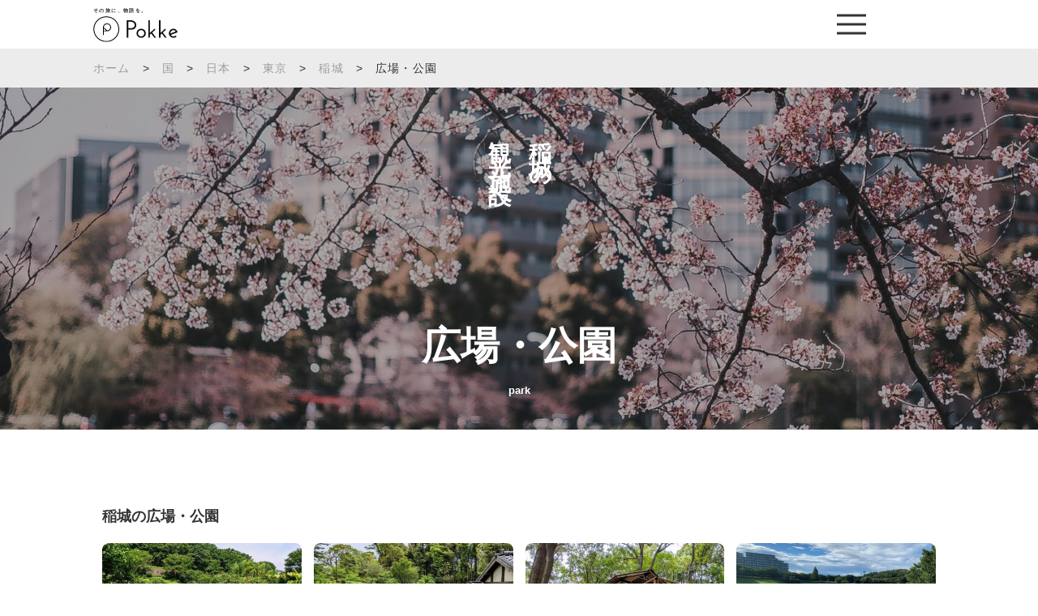

--- FILE ---
content_type: text/html; charset=UTF-8
request_url: https://jp.pokke.in/area/area_cat/tourist/park/?region=inagi
body_size: 12853
content:
<!DOCTYPE html>
<html>

<head>

<meta http-equiv="Content-Type" content="text/html; charset=UTF-8" />
<meta name="viewport" content="width=device-width, initial-scale=1.0">
<link rel="stylesheet" href="https://jp.pokke.in/wp-content/themes/pokke/style.css" type="text/css" media="screen" />
<link rel="stylesheet" href="https://jp.pokke.in/wp-content/themes/pokke/production/custom.css" type="text/css" >
<link rel="stylesheet" href="https://jp.pokke.in/wp-content/themes/pokke/production/style.css" type="text/css" >
<link rel="shortcut icon" href="https://jp.pokke.in/wp-content/themes/pokke/img/pokkefavicon.ico" />
	<style>img:is([sizes="auto" i], [sizes^="auto," i]) { contain-intrinsic-size: 3000px 1500px }</style>
	
		<!-- All in One SEO 4.9.3 - aioseo.com -->
		<title>広場・公園 | Pokke「ポッケ」</title>
	<meta name="robots" content="max-image-preview:large" />
	<link rel="canonical" href="https://jp.pokke.in/area/area_cat/tourist/park/" />
	<link rel="next" href="https://jp.pokke.in/area/area_cat/tourist/park/page/2/" />
	<meta name="generator" content="All in One SEO (AIOSEO) 4.9.3" />
		<meta property="og:locale" content="ja_JP" />
		<meta property="og:site_name" content="Pokke「ポッケ」" />
		<meta property="og:type" content="website" />
		<meta property="og:url" content="https://jp.pokke.in/area/area_cat/tourist/park/" />
		<meta name="twitter:card" content="summary_large_image" />
		<meta name="twitter:site" content="@pokke_guide" />
		<script type="application/ld+json" class="aioseo-schema">
			{"@context":"https:\/\/schema.org","@graph":[{"@type":"BreadcrumbList","@id":"https:\/\/jp.pokke.in\/area\/area_cat\/tourist\/park\/#breadcrumblist","itemListElement":[{"@type":"ListItem","@id":"https:\/\/jp.pokke.in#listItem","position":1,"name":"Home","item":"https:\/\/jp.pokke.in","nextItem":{"@type":"ListItem","@id":"#listItem","name":"Archives for "}}]},{"@type":"CollectionPage","@id":"https:\/\/jp.pokke.in\/area\/area_cat\/tourist\/park\/#collectionpage","url":"https:\/\/jp.pokke.in\/area\/area_cat\/tourist\/park\/","name":"\u5e83\u5834\u30fb\u516c\u5712 | Pokke\u300c\u30dd\u30c3\u30b1\u300d","inLanguage":"ja","isPartOf":{"@id":"https:\/\/jp.pokke.in\/#website"},"breadcrumb":{"@id":"https:\/\/jp.pokke.in\/area\/area_cat\/tourist\/park\/#breadcrumblist"}},{"@type":"Organization","@id":"https:\/\/jp.pokke.in\/#organization","name":"Pokke\u300c\u30dd\u30c3\u30b1\u300d","description":"\u4e16\u754c\u4e2d\u306e\u97f3\u58f0\u30ac\u30a4\u30c9\u304c\u30a2\u30d7\u30ea\u3067\u8074\u3051\u308b","url":"https:\/\/jp.pokke.in\/"},{"@type":"WebSite","@id":"https:\/\/jp.pokke.in\/#website","url":"https:\/\/jp.pokke.in\/","name":"Pokke\u300c\u30dd\u30c3\u30b1\u300d","description":"\u4e16\u754c\u4e2d\u306e\u97f3\u58f0\u30ac\u30a4\u30c9\u304c\u30a2\u30d7\u30ea\u3067\u8074\u3051\u308b","inLanguage":"ja","publisher":{"@id":"https:\/\/jp.pokke.in\/#organization"}}]}
		</script>
		<!-- All in One SEO -->

<link rel='dns-prefetch' href='//ajax.googleapis.com' />
<link rel="alternate" type="application/rss+xml" title="Pokke「ポッケ」 &raquo; 施設 フィード" href="https://jp.pokke.in/area/feed/" />
<script type="text/javascript">
/* <![CDATA[ */
window._wpemojiSettings = {"baseUrl":"https:\/\/s.w.org\/images\/core\/emoji\/16.0.1\/72x72\/","ext":".png","svgUrl":"https:\/\/s.w.org\/images\/core\/emoji\/16.0.1\/svg\/","svgExt":".svg","source":{"concatemoji":"https:\/\/jp.pokke.in\/wp-includes\/js\/wp-emoji-release.min.js?ver=6.8.3"}};
/*! This file is auto-generated */
!function(s,n){var o,i,e;function c(e){try{var t={supportTests:e,timestamp:(new Date).valueOf()};sessionStorage.setItem(o,JSON.stringify(t))}catch(e){}}function p(e,t,n){e.clearRect(0,0,e.canvas.width,e.canvas.height),e.fillText(t,0,0);var t=new Uint32Array(e.getImageData(0,0,e.canvas.width,e.canvas.height).data),a=(e.clearRect(0,0,e.canvas.width,e.canvas.height),e.fillText(n,0,0),new Uint32Array(e.getImageData(0,0,e.canvas.width,e.canvas.height).data));return t.every(function(e,t){return e===a[t]})}function u(e,t){e.clearRect(0,0,e.canvas.width,e.canvas.height),e.fillText(t,0,0);for(var n=e.getImageData(16,16,1,1),a=0;a<n.data.length;a++)if(0!==n.data[a])return!1;return!0}function f(e,t,n,a){switch(t){case"flag":return n(e,"\ud83c\udff3\ufe0f\u200d\u26a7\ufe0f","\ud83c\udff3\ufe0f\u200b\u26a7\ufe0f")?!1:!n(e,"\ud83c\udde8\ud83c\uddf6","\ud83c\udde8\u200b\ud83c\uddf6")&&!n(e,"\ud83c\udff4\udb40\udc67\udb40\udc62\udb40\udc65\udb40\udc6e\udb40\udc67\udb40\udc7f","\ud83c\udff4\u200b\udb40\udc67\u200b\udb40\udc62\u200b\udb40\udc65\u200b\udb40\udc6e\u200b\udb40\udc67\u200b\udb40\udc7f");case"emoji":return!a(e,"\ud83e\udedf")}return!1}function g(e,t,n,a){var r="undefined"!=typeof WorkerGlobalScope&&self instanceof WorkerGlobalScope?new OffscreenCanvas(300,150):s.createElement("canvas"),o=r.getContext("2d",{willReadFrequently:!0}),i=(o.textBaseline="top",o.font="600 32px Arial",{});return e.forEach(function(e){i[e]=t(o,e,n,a)}),i}function t(e){var t=s.createElement("script");t.src=e,t.defer=!0,s.head.appendChild(t)}"undefined"!=typeof Promise&&(o="wpEmojiSettingsSupports",i=["flag","emoji"],n.supports={everything:!0,everythingExceptFlag:!0},e=new Promise(function(e){s.addEventListener("DOMContentLoaded",e,{once:!0})}),new Promise(function(t){var n=function(){try{var e=JSON.parse(sessionStorage.getItem(o));if("object"==typeof e&&"number"==typeof e.timestamp&&(new Date).valueOf()<e.timestamp+604800&&"object"==typeof e.supportTests)return e.supportTests}catch(e){}return null}();if(!n){if("undefined"!=typeof Worker&&"undefined"!=typeof OffscreenCanvas&&"undefined"!=typeof URL&&URL.createObjectURL&&"undefined"!=typeof Blob)try{var e="postMessage("+g.toString()+"("+[JSON.stringify(i),f.toString(),p.toString(),u.toString()].join(",")+"));",a=new Blob([e],{type:"text/javascript"}),r=new Worker(URL.createObjectURL(a),{name:"wpTestEmojiSupports"});return void(r.onmessage=function(e){c(n=e.data),r.terminate(),t(n)})}catch(e){}c(n=g(i,f,p,u))}t(n)}).then(function(e){for(var t in e)n.supports[t]=e[t],n.supports.everything=n.supports.everything&&n.supports[t],"flag"!==t&&(n.supports.everythingExceptFlag=n.supports.everythingExceptFlag&&n.supports[t]);n.supports.everythingExceptFlag=n.supports.everythingExceptFlag&&!n.supports.flag,n.DOMReady=!1,n.readyCallback=function(){n.DOMReady=!0}}).then(function(){return e}).then(function(){var e;n.supports.everything||(n.readyCallback(),(e=n.source||{}).concatemoji?t(e.concatemoji):e.wpemoji&&e.twemoji&&(t(e.twemoji),t(e.wpemoji)))}))}((window,document),window._wpemojiSettings);
/* ]]> */
</script>
<style id='wp-emoji-styles-inline-css' type='text/css'>

	img.wp-smiley, img.emoji {
		display: inline !important;
		border: none !important;
		box-shadow: none !important;
		height: 1em !important;
		width: 1em !important;
		margin: 0 0.07em !important;
		vertical-align: -0.1em !important;
		background: none !important;
		padding: 0 !important;
	}
</style>
<link rel='stylesheet' id='wp-block-library-css' href='https://jp.pokke.in/wp-includes/css/dist/block-library/style.min.css?ver=6.8.3' type='text/css' media='all' />
<style id='classic-theme-styles-inline-css' type='text/css'>
/*! This file is auto-generated */
.wp-block-button__link{color:#fff;background-color:#32373c;border-radius:9999px;box-shadow:none;text-decoration:none;padding:calc(.667em + 2px) calc(1.333em + 2px);font-size:1.125em}.wp-block-file__button{background:#32373c;color:#fff;text-decoration:none}
</style>
<link rel='stylesheet' id='aioseo/css/src/vue/standalone/blocks/table-of-contents/global.scss-css' href='https://jp.pokke.in/wp-content/plugins/all-in-one-seo-pack/dist/Lite/assets/css/table-of-contents/global.e90f6d47.css?ver=4.9.3' type='text/css' media='all' />
<style id='global-styles-inline-css' type='text/css'>
:root{--wp--preset--aspect-ratio--square: 1;--wp--preset--aspect-ratio--4-3: 4/3;--wp--preset--aspect-ratio--3-4: 3/4;--wp--preset--aspect-ratio--3-2: 3/2;--wp--preset--aspect-ratio--2-3: 2/3;--wp--preset--aspect-ratio--16-9: 16/9;--wp--preset--aspect-ratio--9-16: 9/16;--wp--preset--color--black: #000000;--wp--preset--color--cyan-bluish-gray: #abb8c3;--wp--preset--color--white: #ffffff;--wp--preset--color--pale-pink: #f78da7;--wp--preset--color--vivid-red: #cf2e2e;--wp--preset--color--luminous-vivid-orange: #ff6900;--wp--preset--color--luminous-vivid-amber: #fcb900;--wp--preset--color--light-green-cyan: #7bdcb5;--wp--preset--color--vivid-green-cyan: #00d084;--wp--preset--color--pale-cyan-blue: #8ed1fc;--wp--preset--color--vivid-cyan-blue: #0693e3;--wp--preset--color--vivid-purple: #9b51e0;--wp--preset--gradient--vivid-cyan-blue-to-vivid-purple: linear-gradient(135deg,rgba(6,147,227,1) 0%,rgb(155,81,224) 100%);--wp--preset--gradient--light-green-cyan-to-vivid-green-cyan: linear-gradient(135deg,rgb(122,220,180) 0%,rgb(0,208,130) 100%);--wp--preset--gradient--luminous-vivid-amber-to-luminous-vivid-orange: linear-gradient(135deg,rgba(252,185,0,1) 0%,rgba(255,105,0,1) 100%);--wp--preset--gradient--luminous-vivid-orange-to-vivid-red: linear-gradient(135deg,rgba(255,105,0,1) 0%,rgb(207,46,46) 100%);--wp--preset--gradient--very-light-gray-to-cyan-bluish-gray: linear-gradient(135deg,rgb(238,238,238) 0%,rgb(169,184,195) 100%);--wp--preset--gradient--cool-to-warm-spectrum: linear-gradient(135deg,rgb(74,234,220) 0%,rgb(151,120,209) 20%,rgb(207,42,186) 40%,rgb(238,44,130) 60%,rgb(251,105,98) 80%,rgb(254,248,76) 100%);--wp--preset--gradient--blush-light-purple: linear-gradient(135deg,rgb(255,206,236) 0%,rgb(152,150,240) 100%);--wp--preset--gradient--blush-bordeaux: linear-gradient(135deg,rgb(254,205,165) 0%,rgb(254,45,45) 50%,rgb(107,0,62) 100%);--wp--preset--gradient--luminous-dusk: linear-gradient(135deg,rgb(255,203,112) 0%,rgb(199,81,192) 50%,rgb(65,88,208) 100%);--wp--preset--gradient--pale-ocean: linear-gradient(135deg,rgb(255,245,203) 0%,rgb(182,227,212) 50%,rgb(51,167,181) 100%);--wp--preset--gradient--electric-grass: linear-gradient(135deg,rgb(202,248,128) 0%,rgb(113,206,126) 100%);--wp--preset--gradient--midnight: linear-gradient(135deg,rgb(2,3,129) 0%,rgb(40,116,252) 100%);--wp--preset--font-size--small: 13px;--wp--preset--font-size--medium: 20px;--wp--preset--font-size--large: 36px;--wp--preset--font-size--x-large: 42px;--wp--preset--spacing--20: 0.44rem;--wp--preset--spacing--30: 0.67rem;--wp--preset--spacing--40: 1rem;--wp--preset--spacing--50: 1.5rem;--wp--preset--spacing--60: 2.25rem;--wp--preset--spacing--70: 3.38rem;--wp--preset--spacing--80: 5.06rem;--wp--preset--shadow--natural: 6px 6px 9px rgba(0, 0, 0, 0.2);--wp--preset--shadow--deep: 12px 12px 50px rgba(0, 0, 0, 0.4);--wp--preset--shadow--sharp: 6px 6px 0px rgba(0, 0, 0, 0.2);--wp--preset--shadow--outlined: 6px 6px 0px -3px rgba(255, 255, 255, 1), 6px 6px rgba(0, 0, 0, 1);--wp--preset--shadow--crisp: 6px 6px 0px rgba(0, 0, 0, 1);}:where(.is-layout-flex){gap: 0.5em;}:where(.is-layout-grid){gap: 0.5em;}body .is-layout-flex{display: flex;}.is-layout-flex{flex-wrap: wrap;align-items: center;}.is-layout-flex > :is(*, div){margin: 0;}body .is-layout-grid{display: grid;}.is-layout-grid > :is(*, div){margin: 0;}:where(.wp-block-columns.is-layout-flex){gap: 2em;}:where(.wp-block-columns.is-layout-grid){gap: 2em;}:where(.wp-block-post-template.is-layout-flex){gap: 1.25em;}:where(.wp-block-post-template.is-layout-grid){gap: 1.25em;}.has-black-color{color: var(--wp--preset--color--black) !important;}.has-cyan-bluish-gray-color{color: var(--wp--preset--color--cyan-bluish-gray) !important;}.has-white-color{color: var(--wp--preset--color--white) !important;}.has-pale-pink-color{color: var(--wp--preset--color--pale-pink) !important;}.has-vivid-red-color{color: var(--wp--preset--color--vivid-red) !important;}.has-luminous-vivid-orange-color{color: var(--wp--preset--color--luminous-vivid-orange) !important;}.has-luminous-vivid-amber-color{color: var(--wp--preset--color--luminous-vivid-amber) !important;}.has-light-green-cyan-color{color: var(--wp--preset--color--light-green-cyan) !important;}.has-vivid-green-cyan-color{color: var(--wp--preset--color--vivid-green-cyan) !important;}.has-pale-cyan-blue-color{color: var(--wp--preset--color--pale-cyan-blue) !important;}.has-vivid-cyan-blue-color{color: var(--wp--preset--color--vivid-cyan-blue) !important;}.has-vivid-purple-color{color: var(--wp--preset--color--vivid-purple) !important;}.has-black-background-color{background-color: var(--wp--preset--color--black) !important;}.has-cyan-bluish-gray-background-color{background-color: var(--wp--preset--color--cyan-bluish-gray) !important;}.has-white-background-color{background-color: var(--wp--preset--color--white) !important;}.has-pale-pink-background-color{background-color: var(--wp--preset--color--pale-pink) !important;}.has-vivid-red-background-color{background-color: var(--wp--preset--color--vivid-red) !important;}.has-luminous-vivid-orange-background-color{background-color: var(--wp--preset--color--luminous-vivid-orange) !important;}.has-luminous-vivid-amber-background-color{background-color: var(--wp--preset--color--luminous-vivid-amber) !important;}.has-light-green-cyan-background-color{background-color: var(--wp--preset--color--light-green-cyan) !important;}.has-vivid-green-cyan-background-color{background-color: var(--wp--preset--color--vivid-green-cyan) !important;}.has-pale-cyan-blue-background-color{background-color: var(--wp--preset--color--pale-cyan-blue) !important;}.has-vivid-cyan-blue-background-color{background-color: var(--wp--preset--color--vivid-cyan-blue) !important;}.has-vivid-purple-background-color{background-color: var(--wp--preset--color--vivid-purple) !important;}.has-black-border-color{border-color: var(--wp--preset--color--black) !important;}.has-cyan-bluish-gray-border-color{border-color: var(--wp--preset--color--cyan-bluish-gray) !important;}.has-white-border-color{border-color: var(--wp--preset--color--white) !important;}.has-pale-pink-border-color{border-color: var(--wp--preset--color--pale-pink) !important;}.has-vivid-red-border-color{border-color: var(--wp--preset--color--vivid-red) !important;}.has-luminous-vivid-orange-border-color{border-color: var(--wp--preset--color--luminous-vivid-orange) !important;}.has-luminous-vivid-amber-border-color{border-color: var(--wp--preset--color--luminous-vivid-amber) !important;}.has-light-green-cyan-border-color{border-color: var(--wp--preset--color--light-green-cyan) !important;}.has-vivid-green-cyan-border-color{border-color: var(--wp--preset--color--vivid-green-cyan) !important;}.has-pale-cyan-blue-border-color{border-color: var(--wp--preset--color--pale-cyan-blue) !important;}.has-vivid-cyan-blue-border-color{border-color: var(--wp--preset--color--vivid-cyan-blue) !important;}.has-vivid-purple-border-color{border-color: var(--wp--preset--color--vivid-purple) !important;}.has-vivid-cyan-blue-to-vivid-purple-gradient-background{background: var(--wp--preset--gradient--vivid-cyan-blue-to-vivid-purple) !important;}.has-light-green-cyan-to-vivid-green-cyan-gradient-background{background: var(--wp--preset--gradient--light-green-cyan-to-vivid-green-cyan) !important;}.has-luminous-vivid-amber-to-luminous-vivid-orange-gradient-background{background: var(--wp--preset--gradient--luminous-vivid-amber-to-luminous-vivid-orange) !important;}.has-luminous-vivid-orange-to-vivid-red-gradient-background{background: var(--wp--preset--gradient--luminous-vivid-orange-to-vivid-red) !important;}.has-very-light-gray-to-cyan-bluish-gray-gradient-background{background: var(--wp--preset--gradient--very-light-gray-to-cyan-bluish-gray) !important;}.has-cool-to-warm-spectrum-gradient-background{background: var(--wp--preset--gradient--cool-to-warm-spectrum) !important;}.has-blush-light-purple-gradient-background{background: var(--wp--preset--gradient--blush-light-purple) !important;}.has-blush-bordeaux-gradient-background{background: var(--wp--preset--gradient--blush-bordeaux) !important;}.has-luminous-dusk-gradient-background{background: var(--wp--preset--gradient--luminous-dusk) !important;}.has-pale-ocean-gradient-background{background: var(--wp--preset--gradient--pale-ocean) !important;}.has-electric-grass-gradient-background{background: var(--wp--preset--gradient--electric-grass) !important;}.has-midnight-gradient-background{background: var(--wp--preset--gradient--midnight) !important;}.has-small-font-size{font-size: var(--wp--preset--font-size--small) !important;}.has-medium-font-size{font-size: var(--wp--preset--font-size--medium) !important;}.has-large-font-size{font-size: var(--wp--preset--font-size--large) !important;}.has-x-large-font-size{font-size: var(--wp--preset--font-size--x-large) !important;}
:where(.wp-block-post-template.is-layout-flex){gap: 1.25em;}:where(.wp-block-post-template.is-layout-grid){gap: 1.25em;}
:where(.wp-block-columns.is-layout-flex){gap: 2em;}:where(.wp-block-columns.is-layout-grid){gap: 2em;}
:root :where(.wp-block-pullquote){font-size: 1.5em;line-height: 1.6;}
</style>
<script type="text/javascript" src="https://ajax.googleapis.com/ajax/libs/jquery/3.1.1/jquery.min.js?ver=6.8.3" id="jquery-js"></script>
<script type="text/javascript" src="https://jp.pokke.in/wp-content/themes/pokke/js/min/jquery.bgswitcher.js?ver=6.8.3" id="jbgswitcher-js"></script>
<link rel="https://api.w.org/" href="https://jp.pokke.in/wp-json/" /><link rel="alternate" title="JSON" type="application/json" href="https://jp.pokke.in/wp-json/wp/v2/area_cat/112" /><link rel="EditURI" type="application/rsd+xml" title="RSD" href="https://jp.pokke.in/xmlrpc.php?rsd" />
<meta name="generator" content="WordPress 6.8.3" />
<link rel="icon" href="https://jp.pokke.in/wp-content/uploads/2021/11/cropped-AppIcon-32x32.png" sizes="32x32" />
<link rel="icon" href="https://jp.pokke.in/wp-content/uploads/2021/11/cropped-AppIcon-192x192.png" sizes="192x192" />
<link rel="apple-touch-icon" href="https://jp.pokke.in/wp-content/uploads/2021/11/cropped-AppIcon-180x180.png" />
<meta name="msapplication-TileImage" content="https://jp.pokke.in/wp-content/uploads/2021/11/cropped-AppIcon-270x270.png" />
<script>
  (function(i,s,o,g,r,a,m){i['GoogleAnalyticsObject']=r;i[r]=i[r]||function(){
  (i[r].q=i[r].q||[]).push(arguments)},i[r].l=1*new Date();a=s.createElement(o),
  m=s.getElementsByTagName(o)[0];a.async=1;a.src=g;m.parentNode.insertBefore(a,m)
  })(window,document,'script','https://www.google-analytics.com/analytics.js','ga');

  ga('create', 'UA-72058897-6', 'auto');
  ga('send', 'pageview');

</script>
<!-- Global site tag (gtag.js) - Google Analytics -->
<script async src="https://www.googletagmanager.com/gtag/js?id=G-B1WR2DJN57"></script>
<script>
  window.dataLayer = window.dataLayer || [];
  function gtag(){dataLayer.push(arguments);}
  gtag('js', new Date());

  gtag('config', 'G-B1WR2DJN57');
</script>
<meta name="google-site-verification" content="JZ3B9Ced2CHYrf71AOl3DvegIYCf_X8PNZnyvLxdfjg" />
<meta name="google-site-verification" content="ijg1-KDeBuZ_9KWfOM1us-GGykRXbV-NP7Y2RqVlLH4" />
</head>
<body>

<!-- nav start -->

<header class="c-header">
	<div class="c-header__app"><p class="c-header__app__txt">アプリ案内</p></div>
	<div class="container c-header__inner">
		<div class="c-header__logoBox">
			<p class="c-header__txt">その旅に、物語を。</p>
			<a class="c-header__logo" href="https://jp.pokke.in/">
				<img src="https://jp.pokke.in/wp-content/themes/pokke/img/logo.svg">
			</a>
		</div>
		<div class="c-header__icon">
			<span></span>
			<span></span>
			<span></span>
		</div>
		<nav class="c-header__nav">
			<span class="c-header__close">
				<img src="https://jp.pokke.in/wp-content/themes/pokke/img/icon-close.svg">
			</span>
			<div class="c-header__box">
				<ul class="c-header__menu">
					<li class="c-header__item">
						<a href="/category/country/">世界の国一覧 ></a>
					</li>
					<li class="c-header__item">
						<a href="/category/country/japan/">日本の都道府県一覧 ></a>
					</li>
				</ul>
				<ul class="c-header__social">
					<li class="c-header__socialItem">
						<a href="https://twitter.com/pokke_guide" target="_blank">
							<img src="https://jp.pokke.in/wp-content/themes/pokke/img/icon-twitter.png" alt="">
						</a>
					</li>
					<li class="c-header__socialItem">
						<a href="https://www.instagram.com/pokke.travel/" target="_blank">
							<img src="https://jp.pokke.in/wp-content/themes/pokke/img/icon-instagram.png" alt="">
						</a>
					</li>
					<li class="c-header__socialItem">
						<a href="https://lin.ee/wrjZiOS" target="_blank">
							<img src="https://jp.pokke.in/wp-content/themes/pokke/img/icon-line.png" alt="">
						</a>
					</li>
					<li class="c-header__socialItem">
						<a href="https://www.youtube.com/channel/UCNGjZ8u7jfZRHmS4oGiI5Iw" target="_blank">
							<img src="https://jp.pokke.in/wp-content/themes/pokke/img/icon-youtube.png" alt="">
						</a>
					</li>
				</ul>
				<ul class="c-header__store">
					<li class="c-header__storeItem app">
						<!-- <a href="#"> -->
						<span>
							<img src="https://jp.pokke.in/wp-content/themes/pokke/img/appicon2.png" alt="">
						</span>
						<!-- </a> -->
					</li>
					<li class="c-header__storeItem ios">
						<a href="https://app.appsflyer.com/id1124486160?pid=pokkeweb_appstore">
							<img src="https://jp.pokke.in/wp-content/themes/pokke/img/applestore.svg" alt="">
						</a>
					</li>
					<li class="c-header__storeItem google">
						<a href="https://app.appsflyer.com/jp.co.mebuku.pokkeapp?pid=pokkeweb_playstore">
							<img src="https://jp.pokke.in/wp-content/themes/pokke/img/androidbtn.png" alt="">
						</a>
					</li>
				</ul>
			</div>
			
		</nav>
	</div>
</header>
<div class="blogmobile">
    <div class="breadcrumbwrapper">
        <div class="container">
            <div id="breadcrumb" class="clearfix">
                <ul>
                    <li><a href="/">ホーム</a></li>
                    <li>&gt;</li><li><a href="https://jp.pokke.in/category/country/">国</a></li><li>&gt;</li><li><a href="https://jp.pokke.in/category/country/japan/">日本</a></li><li>&gt;</li><li><a href="https://jp.pokke.in/category/country/japan/tokyo/">東京</a></li><li>&gt;</li><li><a href="https://jp.pokke.in/category/country/japan/tokyo/inagi/">稲城</a></li><li>&gt;</li><li>広場・公園</li>                </ul>
            </div>
        </div>
    </div>
</div>
<main class="p-country">
 
        <section class="c-mainvisual" style=" background-image: url(https://jp.pokke.in/wp-content/uploads/2021/07/redd-iHU3ic36yeY-unsplash-scaled.jpg);">
        <div class="c-mainvisual__tit1"><span>稲城の<br>観光施設へ</span></div>
        <div class="c-mainvisual__tit2"><h1 class="c-mainvisual__tit2__jp">広場・公園</h1><span class="c-mainvisual__tit2__en">park</span></div>
    </section>
    <section class="p-country2">
        <div class="container">
            <p class="c-text1"></p>
            <div class="c-list3__col2">
                        <div class="c-box1">
            <div class="c-flex1">
                										<h2 class="c-title1">稲城の広場・公園</h2> 
									                            </div>
            <div class="c-list3">
                            <a href="https://jp.pokke.in/area/15997/" class="c-list3__item">
                    <figure class="c-list3__img">
                        								<div class="c-list3__img__bg" style="background-image: url(https://jp.pokke.in/wp-content/uploads/2023/03/03-488x275.jpg);"></div>
								                        <img src="https://jp.pokke.in/wp-content/themes/pokke/img/country/list3.jpg" alt="">
                        <p class="c-list3__img__txt">
                            広場・公園                        </p>
                    </figure>
                    <div class="c-list3__txt1">東京稲城</div>
                                        							 <h3 class="c-list3__txt3">坂浜の棚田</h3>
							                </a>
                            <a href="https://jp.pokke.in/area/15999/" class="c-list3__item">
                    <figure class="c-list3__img">
                        								<div class="c-list3__img__bg" style="background-image: url(https://jp.pokke.in/wp-content/uploads/2023/03/07-488x275.jpg);"></div>
								                        <img src="https://jp.pokke.in/wp-content/themes/pokke/img/country/list3.jpg" alt="">
                        <p class="c-list3__img__txt">
                            広場・公園                        </p>
                    </figure>
                    <div class="c-list3__txt1">東京稲城</div>
                                        							 <h3 class="c-list3__txt3">上谷戸親水公園</h3>
							                </a>
                            <a href="https://jp.pokke.in/area/16005/" class="c-list3__item">
                    <figure class="c-list3__img">
                        								<div class="c-list3__img__bg" style="background-image: url(https://jp.pokke.in/wp-content/uploads/2023/03/09-488x275.jpg);"></div>
								                        <img src="https://jp.pokke.in/wp-content/themes/pokke/img/country/list3.jpg" alt="">
                        <p class="c-list3__img__txt">
                            広場・公園                        </p>
                    </figure>
                    <div class="c-list3__txt1">東京稲城</div>
                                        							 <h3 class="c-list3__txt3">篭谷戸の森</h3>
							                </a>
                            <a href="https://jp.pokke.in/area/15998/" class="c-list3__item">
                    <figure class="c-list3__img">
                        								<div class="c-list3__img__bg" style="background-image: url(https://jp.pokke.in/wp-content/uploads/2023/03/06-488x275.jpg);"></div>
								                        <img src="https://jp.pokke.in/wp-content/themes/pokke/img/country/list3.jpg" alt="">
                        <p class="c-list3__img__txt">
                            広場・公園                        </p>
                    </figure>
                    <div class="c-list3__txt1">東京稲城</div>
                                        							 <h3 class="c-list3__txt3">若葉台公園</h3>
							                </a>
                        </div>
        </div>
                <div>
                                            <div class="c-box1">
            <div class="c-flex1">
                					    						   <h2 class="c-title1">稲城の音声ガイド</h2>
						 					                                          <a href="/guide/?region=inagi" class="c-link1">一覧で見る</a>
                            </div>
            <div class="c-list3">
                            <a href="https://jp.pokke.in/guide/15528/" class="c-list3__item">
                    <figure class="c-list3__img">
                        <div class="c-list3__img__bg" style="background-image: url(https://jp.pokke.in/wp-content/uploads/2023/03/inagibanner-488x275.png);"></div>
                        <img src="https://jp.pokke.in/wp-content/themes/pokke/img/country/list3.jpg" alt="">
                    </figure>
                    <div class="c-list3__txt1">東京稲城</div>
                                        							  <h3 class="c-list3__txt3">【音声ガイド】稲城フィールドミュージアム〜稲城の歴史と文化にふれあうまち歩き</h3>
							                </a>
                        </div>
        </div>
                        <div class="c-box1">
            <div class="c-flex1">
                										<h2 class="c-title1">稲城の観光施設</h2> 
									                                        <a href="https://jp.pokke.in/area/area_cat/tourist/?region=inagi" class="c-link1">一覧で見る</a>
                            </div>
            <div class="c-list3">
                            <a href="https://jp.pokke.in/area/15997/" class="c-list3__item">
                    <figure class="c-list3__img">
                        								<div class="c-list3__img__bg" style="background-image: url(https://jp.pokke.in/wp-content/uploads/2023/03/03-488x275.jpg);"></div>
								                        <img src="https://jp.pokke.in/wp-content/themes/pokke/img/country/list3.jpg" alt="">
                        <p class="c-list3__img__txt">
                            広場・公園                        </p>
                    </figure>
                    <div class="c-list3__txt1">東京稲城</div>
                                        							 <h3 class="c-list3__txt3">坂浜の棚田</h3>
							                </a>
                            <a href="https://jp.pokke.in/area/15995/" class="c-list3__item">
                    <figure class="c-list3__img">
                        								<div class="c-list3__img__bg" style="background-image: url(https://jp.pokke.in/wp-content/uploads/2023/03/12-488x275.jpg);"></div>
								                        <img src="https://jp.pokke.in/wp-content/themes/pokke/img/country/list3.jpg" alt="">
                        <p class="c-list3__img__txt">
                            寺社仏閣                        </p>
                    </figure>
                    <div class="c-list3__txt1">東京稲城</div>
                                        							 <h3 class="c-list3__txt3">常楽寺</h3>
							                </a>
                            <a href="https://jp.pokke.in/area/15992/" class="c-list3__item">
                    <figure class="c-list3__img">
                        								<div class="c-list3__img__bg" style="background-image: url(https://jp.pokke.in/wp-content/uploads/2023/03/01-488x275.jpg);"></div>
								                        <img src="https://jp.pokke.in/wp-content/themes/pokke/img/country/list3.jpg" alt="">
                        <p class="c-list3__img__txt">
                            旧跡・遺跡・遺産                        </p>
                    </figure>
                    <div class="c-list3__txt1">東京稲城</div>
                                        							 <h3 class="c-list3__txt3">奚疑塾跡（窪全亮先生頌徳碑）</h3>
							                </a>
                            <a href="https://jp.pokke.in/area/15996/" class="c-list3__item">
                    <figure class="c-list3__img">
                        								<div class="c-list3__img__bg" style="background-image: url(https://jp.pokke.in/wp-content/uploads/2023/03/14-488x275.jpg);"></div>
								                        <img src="https://jp.pokke.in/wp-content/themes/pokke/img/country/list3.jpg" alt="">
                        <p class="c-list3__img__txt">
                            寺社仏閣                        </p>
                    </figure>
                    <div class="c-list3__txt1">東京稲城</div>
                                        							 <h3 class="c-list3__txt3">妙見寺</h3>
							                </a>
                        </div>
        </div>
                                                                        </div>
    </section>
  
</main>
<div>
</div>
</section>
<footer class="c-footer">
	<div class="container">
		<div class="c-footer__inner">
			<div class="c-footer__nav">
				<div class="c-footer__nav1">
					<h4 class="c-footer__nav1__tit">サイトコンテンツ</h4>
					<ul class="c-footer__nav1__list">
						<li><a href="https://jp.pokke.in/">ホーム</a></li>
						<!-- <li><a href="https://jp.pokke.in/about/">Pokkeとは？</a></li> -->
						<li><a href="/about/">音声ガイドアプリPokke</a></li>
						<li><a href="/blog/">編集部ブログ</a></li>
						<li><a href="https://studio.pokke.in/">法人の方はこちら</a></li>
						<li><a href="https://jp.pokke.in/partner/">パートナー募集</a></li>
						<li><a href="https://studio.pokke.in/audioguide">音声ガイド制作をご希望の方</a></li>
						<li><a href="https://jp.pokke.in/contact/">お問い合わせ</a></li>
						<!-- <li><a href="https://jp.pokke.in/questionnaire/">Pokkeに関するアンケート</a></li>
						<li><a href="https://jp.pokke.in/guide_request/">あなたの聴きたいガイドを大募集！</a></li> -->
						<li><a href="https://jp.pokke.in/term/">利用規約</a></li>
						<li><a href="https://jp.pokke.in/privacy/">プライバシーポリシー</a></li>
						<li><a href="https://mebuku.co.jp/" target="_blank" rel="noopener">運営会社</a></li>
						<li><a href="https://jp.pokke.in/iroyu/" target="_blank" rel="noopener">Pokke Beauty Media</a></li>
					</ul>
				</div>
				<div class="c-footer__nav2">
					<p class="c-footer__nav2__tit">都市一覧</p>
																<p class="c-footer__nav2__txt">チリ</p>
																													<p class="c-footer__nav2__txt">ポーランド</p>
																			<ul class="c-footer__nav2__list">
																	<li>
										<a href="https://jp.pokke.in/category/country/poland/krakow/"><span>ー</span>クラクフ										</a>
																													</li>
															</ul>
																							<p class="c-footer__nav2__txt">クロアチア</p>
																													<p class="c-footer__nav2__txt">サウジアラビア</p>
																													<p class="c-footer__nav2__txt">アラブ</p>
																			<ul class="c-footer__nav2__list">
																	<li>
										<a href="https://jp.pokke.in/category/country/uae/dubai/"><span>ー</span>ドバイ										</a>
																													</li>
															</ul>
																							<p class="c-footer__nav2__txt">フィンランド</p>
																													<p class="c-footer__nav2__txt">アイルランド</p>
																													<p class="c-footer__nav2__txt">ウクライナ</p>
																			<ul class="c-footer__nav2__list">
																	<li>
										<a href="https://jp.pokke.in/category/country/ukraine/pripyat/"><span>ー</span>プリピャチ										</a>
																													</li>
															</ul>
																							<p class="c-footer__nav2__txt">セルビア</p>
																			<ul class="c-footer__nav2__list">
																	<li>
										<a href="https://jp.pokke.in/category/country/serbia/beograd/"><span>ー</span>ベオグラード										</a>
																													</li>
															</ul>
																							<p class="c-footer__nav2__txt">デンマーク</p>
																													<p class="c-footer__nav2__txt">ニュージーランド</p>
																													<p class="c-footer__nav2__txt">モロッコ</p>
																													<p class="c-footer__nav2__txt">ブータン</p>
																													<p class="c-footer__nav2__txt">スリランカ</p>
																													<p class="c-footer__nav2__txt">モルディブ</p>
																													<p class="c-footer__nav2__txt">モンゴル</p>
																													<p class="c-footer__nav2__txt">インドネシア</p>
																			<ul class="c-footer__nav2__list">
																	<li>
										<a href="https://jp.pokke.in/category/country/indonesia/bali/"><span>ー</span>バリ島										</a>
																													</li>
															</ul>
																							<p class="c-footer__nav2__txt">ネパール</p>
																													<p class="c-footer__nav2__txt">ミャンマー</p>
																			<ul class="c-footer__nav2__list">
																	<li>
										<a href="https://jp.pokke.in/category/country/myanmar/bagan/"><span>ー</span>バガン										</a>
																													</li>
															</ul>
																							<p class="c-footer__nav2__txt">スウェーデン</p>
																													<p class="c-footer__nav2__txt">スイス</p>
																													<p class="c-footer__nav2__txt">ハンガリー</p>
																													<p class="c-footer__nav2__txt">フィリピン</p>
																													<p class="c-footer__nav2__txt">マレーシア</p>
																													<p class="c-footer__nav2__txt">ロシア</p>
																													<p class="c-footer__nav2__txt">メキシコ</p>
																													<p class="c-footer__nav2__txt">カンボジア</p>
																													<p class="c-footer__nav2__txt">ギリシャ</p>
																													<p class="c-footer__nav2__txt">エジプト</p>
																													<p class="c-footer__nav2__txt">オーストリア</p>
																			<ul class="c-footer__nav2__list">
																	<li>
										<a href="https://jp.pokke.in/category/country/austria/vienna/"><span>ー</span>ウィーン										</a>
																													</li>
																	<li>
										<a href="https://jp.pokke.in/category/country/austria/melbourne/"><span>ー</span>メルボルン										</a>
																													</li>
															</ul>
																							<p class="c-footer__nav2__txt">香港</p>
																													<p class="c-footer__nav2__txt">イラク</p>
																			<ul class="c-footer__nav2__list">
																	<li>
										<a href="https://jp.pokke.in/category/country/iraq/sulaymaniyah/"><span>ー</span>スレイマニヤ										</a>
																													</li>
															</ul>
																							<p class="c-footer__nav2__txt">ペルー</p>
																													<p class="c-footer__nav2__txt">カナダ</p>
																			<ul class="c-footer__nav2__list">
																	<li>
										<a href="https://jp.pokke.in/category/country/canada/vancouver/"><span>ー</span>バンクーバー										</a>
																													</li>
															</ul>
																							<p class="c-footer__nav2__txt">ブラジル</p>
																													<p class="c-footer__nav2__txt">アラスカ</p>
																													<p class="c-footer__nav2__txt">シンガポール</p>
																													<p class="c-footer__nav2__txt">インド</p>
																													<p class="c-footer__nav2__txt">中国</p>
																													<p class="c-footer__nav2__txt">トルコ</p>
																			<ul class="c-footer__nav2__list">
																	<li>
										<a href="https://jp.pokke.in/category/country/turkey/%e3%82%a4%e3%82%b9%e3%82%bf%e3%83%b3%e3%83%96%e3%83%bc%e3%83%ab/"><span>ー</span>イスタンブール										</a>
																													</li>
															</ul>
																							<p class="c-footer__nav2__txt">ベトナム</p>
																			<ul class="c-footer__nav2__list">
																	<li>
										<a href="https://jp.pokke.in/category/country/vietnam/hochiminh/"><span>ー</span>ホーチミン										</a>
																													</li>
															</ul>
																							<p class="c-footer__nav2__txt">韓国</p>
																			<ul class="c-footer__nav2__list">
																	<li>
										<a href="https://jp.pokke.in/category/country/korea/%e3%82%bd%e3%82%a6%e3%83%ab/"><span>ー</span>ソウル										</a>
																													</li>
															</ul>
																							<p class="c-footer__nav2__txt">オーストラリア</p>
																			<ul class="c-footer__nav2__list">
																	<li>
										<a href="https://jp.pokke.in/category/country/australia/sydney/"><span>ー</span>シドニー										</a>
																													</li>
															</ul>
																							<p class="c-footer__nav2__txt">ベルギー</p>
																			<ul class="c-footer__nav2__list">
																	<li>
										<a href="https://jp.pokke.in/category/country/belgium/bruges/"><span>ー</span>ブルージュ										</a>
																													</li>
																	<li>
										<a href="https://jp.pokke.in/category/country/belgium/brussels/"><span>ー</span>ブリュッセル										</a>
																													</li>
															</ul>
																							<p class="c-footer__nav2__txt">オランダ</p>
																			<ul class="c-footer__nav2__list">
																	<li>
										<a href="https://jp.pokke.in/category/country/netherlands/amsterdam/"><span>ー</span>アムステルダム										</a>
																													</li>
															</ul>
																							<p class="c-footer__nav2__txt">ドイツ</p>
																			<ul class="c-footer__nav2__list">
																	<li>
										<a href="https://jp.pokke.in/category/country/germany/cologne/"><span>ー</span>ケルン										</a>
																													</li>
																	<li>
										<a href="https://jp.pokke.in/category/country/germany/frankfurt/"><span>ー</span>フランクフルト										</a>
																													</li>
															</ul>
																							<p class="c-footer__nav2__txt">ポルトガル</p>
																			<ul class="c-footer__nav2__list">
																	<li>
										<a href="https://jp.pokke.in/category/country/portugal/lisbon/"><span>ー</span>リスボン										</a>
																													</li>
															</ul>
																							<p class="c-footer__nav2__txt">タイ</p>
																			<ul class="c-footer__nav2__list">
																	<li>
										<a href="https://jp.pokke.in/category/country/thailand/%e3%83%81%e3%82%a7%e3%83%b3%e3%83%9e%e3%82%a4/"><span>ー</span>チェンマイ										</a>
																													</li>
																	<li>
										<a href="https://jp.pokke.in/category/country/thailand/phuket/"><span>ー</span>プーケット										</a>
																													</li>
																	<li>
										<a href="https://jp.pokke.in/category/country/thailand/bangkok/"><span>ー</span>バンコク										</a>
																													</li>
															</ul>
																							<p class="c-footer__nav2__txt">アメリカ</p>
																			<ul class="c-footer__nav2__list">
																	<li>
										<a href="https://jp.pokke.in/category/country/usa/%e3%82%b0%e3%82%a2%e3%83%a0/"><span>ー</span>グアム										</a>
																													</li>
																	<li>
										<a href="https://jp.pokke.in/category/country/usa/%e3%83%8b%e3%83%a5%e3%83%bc%e3%83%a8%e3%83%bc%e3%82%af/"><span>ー</span>ニューヨーク										</a>
																													</li>
																	<li>
										<a href="https://jp.pokke.in/category/country/usa/%e3%83%ad%e3%82%b5%e3%83%b3%e3%82%bc%e3%83%ab%e3%82%b9/"><span>ー</span>ロサンゼルス										</a>
																													</li>
																	<li>
										<a href="https://jp.pokke.in/category/country/usa/hawaii/"><span>ー</span>ハワイ										</a>
																													</li>
																	<li>
										<a href="https://jp.pokke.in/category/country/usa/sandiego/"><span>ー</span>サンディエゴ										</a>
																													</li>
																	<li>
										<a href="https://jp.pokke.in/category/country/usa/sanfrancisco/"><span>ー</span>サンフランシスコ										</a>
																													</li>
															</ul>
																							<p class="c-footer__nav2__txt">台湾</p>
																			<ul class="c-footer__nav2__list">
																	<li>
										<a href="https://jp.pokke.in/category/country/taiwan/tainan/"><span>ー</span>台南										</a>
																													</li>
																	<li>
										<a href="https://jp.pokke.in/category/country/taiwan/taipei/"><span>ー</span>台北										</a>
																													</li>
															</ul>
																							<p class="c-footer__nav2__txt">イギリス</p>
																			<ul class="c-footer__nav2__list">
																	<li>
										<a href="https://jp.pokke.in/category/country/uk/london-suburbs/"><span>ー</span>ロンドン近郊										</a>
																													</li>
																	<li>
										<a href="https://jp.pokke.in/category/country/uk/london/"><span>ー</span>ロンドン										</a>
																													</li>
															</ul>
																							<p class="c-footer__nav2__txt">フランス</p>
																			<ul class="c-footer__nav2__list">
																	<li>
										<a href="https://jp.pokke.in/category/country/france/paris-suburbs/"><span>ー</span>パリ近郊										</a>
																													</li>
																	<li>
										<a href="https://jp.pokke.in/category/country/france/paris/"><span>ー</span>パリ										</a>
																													</li>
															</ul>
																							<p class="c-footer__nav2__txt">スペイン</p>
																			<ul class="c-footer__nav2__list">
																	<li>
										<a href="https://jp.pokke.in/category/country/spain/madrid/"><span>ー</span>マドリード										</a>
																													</li>
																	<li>
										<a href="https://jp.pokke.in/category/country/spain/barcelona-suburbs/"><span>ー</span>バルセロナ周辺										</a>
																													</li>
																	<li>
										<a href="https://jp.pokke.in/category/country/spain/barcelona/"><span>ー</span>バルセロナ										</a>
																													</li>
															</ul>
																							<p class="c-footer__nav2__txt">イタリア</p>
																			<ul class="c-footer__nav2__list">
																	<li>
										<a href="https://jp.pokke.in/category/country/italy/napoli/"><span>ー</span>ナポリ										</a>
																													</li>
																	<li>
										<a href="https://jp.pokke.in/category/country/italy/pompei/"><span>ー</span>ポンペイ										</a>
																													</li>
																	<li>
										<a href="https://jp.pokke.in/category/country/italy/vatican/"><span>ー</span>バチカン										</a>
																													</li>
																	<li>
										<a href="https://jp.pokke.in/category/country/italy/venis/"><span>ー</span>ヴェネツィア										</a>
																													</li>
																	<li>
										<a href="https://jp.pokke.in/category/country/italy/milano/"><span>ー</span>ミラノ										</a>
																													</li>
																	<li>
										<a href="https://jp.pokke.in/category/country/italy/firenze/"><span>ー</span>フィレンツェ										</a>
																													</li>
																	<li>
										<a href="https://jp.pokke.in/category/country/italy/roma/"><span>ー</span>ローマ										</a>
																													</li>
															</ul>
																							<p class="c-footer__nav2__txt">日本</p>
																			<ul class="c-footer__nav2__list">
																	<li>
										<a href="https://jp.pokke.in/category/country/japan/tokushima/"><span>ー</span>徳島										</a>
																													</li>
																	<li>
										<a href="https://jp.pokke.in/category/country/japan/saga/"><span>ー</span>佐賀										</a>
																													</li>
																	<li>
										<a href="https://jp.pokke.in/category/country/japan/tottori/"><span>ー</span>鳥取										</a>
																													</li>
																	<li>
										<a href="https://jp.pokke.in/category/country/japan/kagoshima/"><span>ー</span>鹿児島										</a>
																													</li>
																	<li>
										<a href="https://jp.pokke.in/category/country/japan/yamaguchi/"><span>ー</span>山口										</a>
																													</li>
																	<li>
										<a href="https://jp.pokke.in/category/country/japan/kochi/"><span>ー</span>高知										</a>
																													</li>
																	<li>
										<a href="https://jp.pokke.in/category/country/japan/miyazaki/"><span>ー</span>宮崎										</a>
																													</li>
																	<li>
										<a href="https://jp.pokke.in/category/country/japan/akita/"><span>ー</span>秋田										</a>
																													</li>
																	<li>
										<a href="https://jp.pokke.in/category/country/japan/fukushima/"><span>ー</span>福島										</a>
																													</li>
																	<li>
										<a href="https://jp.pokke.in/category/country/japan/fukui/"><span>ー</span>福井										</a>
																															<!--<ul class="c-footer__nav2__list__child">
                                                                <li><a href="https://jp.pokke.in/category/country/japan/fukui/katsuyama/"><span>ー</span>勝山</a></li>
                                                            </ul>-->
																			</li>
																	<li>
										<a href="https://jp.pokke.in/category/country/japan/toyama/"><span>ー</span>富山										</a>
																													</li>
																	<li>
										<a href="https://jp.pokke.in/category/country/japan/kumamoto/"><span>ー</span>熊本										</a>
																													</li>
																	<li>
										<a href="https://jp.pokke.in/category/country/japan/wakayama/"><span>ー</span>和歌山										</a>
																													</li>
																	<li>
										<a href="https://jp.pokke.in/category/country/japan/gifu/"><span>ー</span>岐阜										</a>
																															<!--<ul class="c-footer__nav2__list__child">
                                                                <li><a href="https://jp.pokke.in/category/country/japan/gifu/gero/"><span>ー</span>下呂</a></li>
                                                            </ul>-->
																			</li>
																	<li>
										<a href="https://jp.pokke.in/category/country/japan/saitama/"><span>ー</span>埼玉										</a>
																													</li>
																	<li>
										<a href="https://jp.pokke.in/category/country/japan/yamagata/"><span>ー</span>山形										</a>
																													</li>
																	<li>
										<a href="https://jp.pokke.in/category/country/japan/shiga/"><span>ー</span>滋賀										</a>
																													</li>
																	<li>
										<a href="https://jp.pokke.in/category/country/japan/iwate/"><span>ー</span>岩手										</a>
																													</li>
																	<li>
										<a href="https://jp.pokke.in/category/country/japan/aomori/"><span>ー</span>青森										</a>
																													</li>
																	<li>
										<a href="https://jp.pokke.in/category/country/japan/miyagi/"><span>ー</span>宮城										</a>
																													</li>
																	<li>
										<a href="https://jp.pokke.in/category/country/japan/kagawa/"><span>ー</span>香川										</a>
																													</li>
																	<li>
										<a href="https://jp.pokke.in/category/country/japan/fukuoka/"><span>ー</span>福岡										</a>
																															<!--<ul class="c-footer__nav2__list__child">
                                                                <li><a href="https://jp.pokke.in/category/country/japan/fukuoka/%e5%8d%9a%e5%a4%9a/"><span>ー</span>博多</a></li>
                                                            </ul>-->
																			</li>
																	<li>
										<a href="https://jp.pokke.in/category/country/japan/okinawa/"><span>ー</span>沖縄										</a>
																															<!--<ul class="c-footer__nav2__list__child">
                                                                <li><a href="https://jp.pokke.in/category/country/japan/okinawa/ishigakijima/"><span>ー</span>石垣島</a></li>
                                                            </ul>-->
																			</li>
																	<li>
										<a href="https://jp.pokke.in/category/country/japan/oita/"><span>ー</span>大分										</a>
																															<!--<ul class="c-footer__nav2__list__child">
                                                                <li><a href="https://jp.pokke.in/category/country/japan/oita/beppu/"><span>ー</span>別府</a></li>
                                                            </ul>-->
																			</li>
																	<li>
										<a href="https://jp.pokke.in/category/country/japan/ehime/"><span>ー</span>愛媛										</a>
																															<!--<ul class="c-footer__nav2__list__child">
                                                                <li><a href="https://jp.pokke.in/category/country/japan/ehime/takamatsu/"><span>ー</span>高松</a></li>
                                                                <li><a href="https://jp.pokke.in/category/country/japan/ehime/matsuyama/"><span>ー</span>松山</a></li>
                                                            </ul>-->
																			</li>
																	<li>
										<a href="https://jp.pokke.in/category/country/japan/chiba/"><span>ー</span>千葉										</a>
																													</li>
																	<li>
										<a href="https://jp.pokke.in/category/country/japan/hyogo/"><span>ー</span>兵庫										</a>
																															<!--<ul class="c-footer__nav2__list__child">
                                                                <li><a href="https://jp.pokke.in/category/country/japan/hyogo/%e6%b7%a1%e8%b7%af%e5%b3%b6/"><span>ー</span>淡路島</a></li>
                                                            </ul>-->
																			</li>
																	<li>
										<a href="https://jp.pokke.in/category/country/japan/tochigi/"><span>ー</span>栃木										</a>
																													</li>
																	<li>
										<a href="https://jp.pokke.in/category/country/japan/okayama/"><span>ー</span>岡山										</a>
																													</li>
																	<li>
										<a href="https://jp.pokke.in/category/country/japan/shizuoka/"><span>ー</span>静岡										</a>
																													</li>
																	<li>
										<a href="https://jp.pokke.in/category/country/japan/hiroshima/"><span>ー</span>広島										</a>
																													</li>
																	<li>
										<a href="https://jp.pokke.in/category/country/japan/ishikawa/"><span>ー</span>石川										</a>
																															<!--<ul class="c-footer__nav2__list__child">
                                                                <li><a href="https://jp.pokke.in/category/country/japan/ishikawa/nomi/"><span>ー</span>能美</a></li>
                                                                <li><a href="https://jp.pokke.in/category/country/japan/ishikawa/%e9%87%91%e6%b2%a2/"><span>ー</span>金沢</a></li>
                                                                <li><a href="https://jp.pokke.in/category/country/japan/ishikawa/kaga/"><span>ー</span>加賀</a></li>
                                                            </ul>-->
																			</li>
																	<li>
										<a href="https://jp.pokke.in/category/country/japan/nara/"><span>ー</span>奈良										</a>
																													</li>
																	<li>
										<a href="https://jp.pokke.in/category/country/japan/niigata/"><span>ー</span>新潟										</a>
																															<!--<ul class="c-footer__nav2__list__child">
                                                                <li><a href="https://jp.pokke.in/category/country/japan/niigata/sado/"><span>ー</span>佐渡</a></li>
                                                            </ul>-->
																			</li>
																	<li>
										<a href="https://jp.pokke.in/category/country/japan/ibaraki/"><span>ー</span>茨城										</a>
																															<!--<ul class="c-footer__nav2__list__child">
                                                                <li><a href="https://jp.pokke.in/category/country/japan/ibaraki/ibarakishi/"><span>ー</span>茨城市</a></li>
                                                                <li><a href="https://jp.pokke.in/category/country/japan/ibaraki/ibarakishiizura/"><span>ー</span>北茨城・五浦</a></li>
                                                                <li><a href="https://jp.pokke.in/category/country/japan/ibaraki/mito/"><span>ー</span>水戸</a></li>
                                                            </ul>-->
																			</li>
																	<li>
										<a href="https://jp.pokke.in/category/country/japan/nagano/"><span>ー</span>長野										</a>
																															<!--<ul class="c-footer__nav2__list__child">
                                                                <li><a href="https://jp.pokke.in/category/country/japan/nagano/karuizawa/"><span>ー</span>軽井沢</a></li>
                                                                <li><a href="https://jp.pokke.in/category/country/japan/nagano/matsumoto/"><span>ー</span>松本</a></li>
                                                            </ul>-->
																			</li>
																	<li>
										<a href="https://jp.pokke.in/category/country/japan/aichi/"><span>ー</span>愛知県										</a>
																															<!--<ul class="c-footer__nav2__list__child">
                                                                <li><a href="https://jp.pokke.in/category/country/japan/aichi/inuyama/"><span>ー</span>犬山</a></li>
                                                                <li><a href="https://jp.pokke.in/category/country/japan/aichi/sakushima/"><span>ー</span>佐久島</a></li>
                                                                <li><a href="https://jp.pokke.in/category/country/japan/aichi/seto/"><span>ー</span>瀬戸</a></li>
                                                                <li><a href="https://jp.pokke.in/category/country/japan/aichi/nagoya/"><span>ー</span>名古屋</a></li>
                                                                <li><a href="https://jp.pokke.in/category/country/japan/aichi/okazaki/"><span>ー</span>岡崎</a></li>
                                                            </ul>-->
																			</li>
																	<li>
										<a href="https://jp.pokke.in/category/country/japan/gunma/"><span>ー</span>群馬										</a>
																															<!--<ul class="c-footer__nav2__list__child">
                                                                <li><a href="https://jp.pokke.in/category/country/japan/gunma/numatakawaba/"><span>ー</span>沼田・川場</a></li>
                                                                <li><a href="https://jp.pokke.in/category/country/japan/gunma/kusatsu/"><span>ー</span>草津</a></li>
                                                            </ul>-->
																			</li>
																	<li>
										<a href="https://jp.pokke.in/category/country/japan/kanagawa/"><span>ー</span>神奈川県										</a>
																															<!--<ul class="c-footer__nav2__list__child">
                                                                <li><a href="https://jp.pokke.in/category/country/japan/kanagawa/yokohama/"><span>ー</span>横浜</a></li>
                                                                <li><a href="https://jp.pokke.in/category/country/japan/kanagawa/kamakura/"><span>ー</span>鎌倉</a></li>
                                                                <li><a href="https://jp.pokke.in/category/country/japan/kanagawa/hakone/"><span>ー</span>箱根・小田原</a></li>
                                                            </ul>-->
																			</li>
																	<li>
										<a href="https://jp.pokke.in/category/country/japan/osaka/"><span>ー</span>大阪										</a>
																															<!--<ul class="c-footer__nav2__list__child">
                                                                <li><a href="https://jp.pokke.in/category/country/japan/osaka/ibaraki-osaka/"><span>ー</span>茨木</a></li>
                                                                <li><a href="https://jp.pokke.in/category/country/japan/osaka/habikinoshi/"><span>ー</span>羽曳野市</a></li>
                                                                <li><a href="https://jp.pokke.in/category/country/japan/osaka/osaka-osaka/"><span>ー</span>大阪市</a></li>
                                                                <li><a href="https://jp.pokke.in/category/country/japan/osaka/fujiidera/"><span>ー</span>藤井寺</a></li>
                                                            </ul>-->
																			</li>
																	<li>
										<a href="https://jp.pokke.in/category/country/japan/hokkaido/"><span>ー</span>北海道										</a>
																															<!--<ul class="c-footer__nav2__list__child">
                                                                <li><a href="https://jp.pokke.in/category/country/japan/hokkaido/hidaka/"><span>ー</span>日高</a></li>
                                                                <li><a href="https://jp.pokke.in/category/country/japan/hokkaido/sapporo/"><span>ー</span>札幌</a></li>
                                                                <li><a href="https://jp.pokke.in/category/country/japan/hokkaido/chitose/"><span>ー</span>千歳市</a></li>
                                                            </ul>-->
																			</li>
																	<li>
										<a href="https://jp.pokke.in/category/country/japan/yamanashi/"><span>ー</span>山梨県										</a>
																															<!--<ul class="c-footer__nav2__list__child">
                                                                <li><a href="https://jp.pokke.in/category/country/japan/yamanashi/kawaguchiko/"><span>ー</span>河口湖</a></li>
                                                            </ul>-->
																			</li>
																	<li>
										<a href="https://jp.pokke.in/category/country/japan/kyoto/"><span>ー</span>京都										</a>
																															<!--<ul class="c-footer__nav2__list__child">
                                                                <li><a href="https://jp.pokke.in/category/country/japan/kyoto/ine/"><span>ー</span>伊根町</a></li>
                                                                <li><a href="https://jp.pokke.in/category/country/japan/kyoto/kasagi/"><span>ー</span>笠置町</a></li>
                                                                <li><a href="https://jp.pokke.in/category/country/japan/kyoto/kyoto-kyoto/"><span>ー</span>京都市</a></li>
                                                            </ul>-->
																			</li>
																	<li>
										<a href="https://jp.pokke.in/category/country/japan/mie/"><span>ー</span>三重										</a>
																															<!--<ul class="c-footer__nav2__list__child">
                                                                <li><a href="https://jp.pokke.in/category/country/japan/mie/tsu/"><span>ー</span>津</a></li>
                                                                <li><a href="https://jp.pokke.in/category/country/japan/mie/ise/"><span>ー</span>伊勢</a></li>
                                                                <li><a href="https://jp.pokke.in/category/country/japan/mie/shima/"><span>ー</span>志摩</a></li>
                                                                <li><a href="https://jp.pokke.in/category/country/japan/mie/iga/"><span>ー</span>伊賀</a></li>
                                                                <li><a href="https://jp.pokke.in/category/country/japan/mie/matsusaka/"><span>ー</span>松阪</a></li>
                                                                <li><a href="https://jp.pokke.in/category/country/japan/mie/taki/"><span>ー</span>多気町</a></li>
                                                            </ul>-->
																			</li>
																	<li>
										<a href="https://jp.pokke.in/category/country/japan/nagasaki/"><span>ー</span>長崎										</a>
																															<!--<ul class="c-footer__nav2__list__child">
                                                                <li><a href="https://jp.pokke.in/category/country/japan/nagasaki/gotourettou/"><span>ー</span>五島列島</a></li>
                                                                <li><a href="https://jp.pokke.in/category/country/japan/nagasaki/sasebo/"><span>ー</span>佐世保</a></li>
                                                                <li><a href="https://jp.pokke.in/category/country/japan/nagasaki/unzenshimabara/"><span>ー</span>雲仙・島原</a></li>
                                                                <li><a href="https://jp.pokke.in/category/country/japan/nagasaki/nagasakishi/"><span>ー</span>長崎市</a></li>
                                                            </ul>-->
																			</li>
																	<li>
										<a href="https://jp.pokke.in/category/country/japan/shimane/"><span>ー</span>島根										</a>
																															<!--<ul class="c-footer__nav2__list__child">
                                                                <li><a href="https://jp.pokke.in/category/country/japan/shimane/okuizumo/"><span>ー</span>奥出雲</a></li>
                                                                <li><a href="https://jp.pokke.in/category/country/japan/shimane/izumo/"><span>ー</span>出雲</a></li>
                                                            </ul>-->
																			</li>
																	<li>
										<a href="https://jp.pokke.in/category/country/japan/tokyo/"><span>ー</span>東京										</a>
																															<!--<ul class="c-footer__nav2__list__child">
                                                                <li><a href="https://jp.pokke.in/category/country/japan/tokyo/asakusa/"><span>ー</span>浅草</a></li>
                                                                <li><a href="https://jp.pokke.in/category/country/japan/tokyo/sugamo/"><span>ー</span>巣鴨</a></li>
                                                                <li><a href="https://jp.pokke.in/category/country/japan/tokyo/nihonbashi/"><span>ー</span>日本橋</a></li>
                                                                <li><a href="https://jp.pokke.in/category/country/japan/tokyo/oumeokutama/"><span>ー</span>青梅・奥多摩</a></li>
                                                                <li><a href="https://jp.pokke.in/category/country/japan/tokyo/ueno/"><span>ー</span>上野</a></li>
                                                                <li><a href="https://jp.pokke.in/category/country/japan/tokyo/ryogoku/"><span>ー</span>両国</a></li>
                                                                <li><a href="https://jp.pokke.in/category/country/japan/tokyo/komagome/"><span>ー</span>駒込</a></li>
                                                                <li><a href="https://jp.pokke.in/category/country/japan/tokyo/shibamata/"><span>ー</span>柴又</a></li>
                                                                <li><a href="https://jp.pokke.in/category/country/japan/tokyo/inagi/"><span>ー</span>稲城</a></li>
                                                                <li><a href="https://jp.pokke.in/category/country/japan/tokyo/ikebukuro/"><span>ー</span>池袋</a></li>
                                                            </ul>-->
																			</li>
															</ul>
																					</div>
			</div>
			<div class="c-footer__content">
				<p class="c-footer__tit">Pokke その旅に、物語を。</p>
				<p class="c-footer__txt">様々な観光スポットを音声で案内してくれる音声ガイドツアーアプリ。
					その場所の見どころポイントだけではなく、歴史や文化、秘密、エピソードなども聴くことができます。
					Pokkeで音声ガイドを聴きながら旅をすれば、ただ見て回るだけでは分からなかった世界が見えてきます。
					あなたもPokkeと一緒に出かけてみませんか？
				</p>
				<div class="c-footer__social">
					<div class="c-footer__social__inner">
						<div>
							<a href="https://twitter.com/pokke_guide" target="_blank">
								<img src="https://jp.pokke.in/wp-content/themes/pokke/img/country/twitter.png" alt="">
							</a>
						</div>
						<div>
							<a href="https://www.instagram.com/pokke.travel/" target="_blank">
								<img src="https://jp.pokke.in/wp-content/themes/pokke/img/country/instagram.png" alt="">
							</a>
						</div>
						<div>
							<a href="https://lin.ee/wrjZiOS" target="_blank">
								<img src="https://jp.pokke.in/wp-content/themes/pokke/img/country/line.png" alt="">
							</a>
						</div>
						<div>
							<a href="https://www.youtube.com/channel/UCNGjZ8u7jfZRHmS4oGiI5Iw" target="_blank">
								<img src="https://jp.pokke.in/wp-content/themes/pokke/img/country/youtube.png" alt="">
							</a>
						</div>
					</div>
				</div>
				<div class="c-footer__bnt">
					<span><img src="https://jp.pokke.in/wp-content/themes/pokke/img/country/pokke.svg" alt=""></span>
					<!-- <a href="/"><img src="https://jp.pokke.in/wp-content/themes/pokke/img/country/pokke.svg" alt=""></a> -->
					<a href="https://itunes.apple.com/jp/app/id1124486160" target="_blank">
						<img src="https://jp.pokke.in/wp-content/themes/pokke/img/country/apple.svg" alt="">
					</a>
					<a href="https://play.google.com/store/apps/details?id=jp.co.mebuku.pokkeapp" target="_blank">
						<img src="https://jp.pokke.in/wp-content/themes/pokke/img/country/android.svg" alt="">
					</a>
				</div>
			</div>
		</div>
	</div>
</footer>
<script type="text/javascript" async>
	var nabbtn = document.getElementById("toggle");
	if ($(nabbtn).length > 0) {
		nabbtn.onclick = function () {
			document.getElementById("toggle").classList.toggle("test");
			document.getElementById("overlay").classList.toggle("open");
		};
	}

	$(window).on("load", function (e) {
		$(".topMain").bgswitcher({
			images: [
				'https://jp.pokke.in/wp-content/themes/pokke/img/pokkemain-min.jpg',
				'https://jp.pokke.in/wp-content/themes/pokke/img/pokkemain2-min.jpg',
				'https://jp.pokke.in/wp-content/themes/pokke/img/pokkemain3.jpg',
				'https://jp.pokke.in/wp-content/themes/pokke/img/pokkemain4-min.jpg',
				'https://jp.pokke.in/wp-content/themes/pokke/img/pokkemain5-min.jpg'
			],
			interval: 3000, // 背景画像を切り替える間隔を指定 3000=3秒
			loop: true, // 切り替えを繰り返すか指定 true=繰り返す　false=繰り返さない
			shuffle: true, // 背景画像の順番をシャッフルするか指定 true=する　false=しない
			effect: "fade", // エフェクトの種類をfade,blind,clip,slide,drop,hideから指定
			duration: 1500, // エフェクトの時間を指定します。
			easing: "swing" // エフェクトのイージングをlinear,swingから指定
		});
	})
</script>
<script src="https://jp.pokke.in/wp-content/themes/pokke/production/function.js"></script>
<script type="speculationrules">
{"prefetch":[{"source":"document","where":{"and":[{"href_matches":"\/*"},{"not":{"href_matches":["\/wp-*.php","\/wp-admin\/*","\/wp-content\/uploads\/*","\/wp-content\/*","\/wp-content\/plugins\/*","\/wp-content\/themes\/pokke\/*","\/*\\?(.+)"]}},{"not":{"selector_matches":"a[rel~=\"nofollow\"]"}},{"not":{"selector_matches":".no-prefetch, .no-prefetch a"}}]},"eagerness":"conservative"}]}
</script>
<script type="text/javascript" src="https://www.google.com/recaptcha/api.js?render=6LeN8DgdAAAAAGApnJD7UX09xLAkBBl4VCWMuDaF&amp;ver=3.0" id="google-recaptcha-js"></script>
<script type="text/javascript" src="https://jp.pokke.in/wp-includes/js/dist/vendor/wp-polyfill.min.js?ver=3.15.0" id="wp-polyfill-js"></script>
<script type="text/javascript" id="wpcf7-recaptcha-js-before">
/* <![CDATA[ */
var wpcf7_recaptcha = {
    "sitekey": "6LeN8DgdAAAAAGApnJD7UX09xLAkBBl4VCWMuDaF",
    "actions": {
        "homepage": "homepage",
        "contactform": "contactform"
    }
};
/* ]]> */
</script>
<script type="text/javascript" src="https://jp.pokke.in/wp-content/plugins/contact-form-7/modules/recaptcha/index.js?ver=6.1.4" id="wpcf7-recaptcha-js"></script>
</body>

</html>


--- FILE ---
content_type: text/html; charset=utf-8
request_url: https://www.google.com/recaptcha/api2/anchor?ar=1&k=6LeN8DgdAAAAAGApnJD7UX09xLAkBBl4VCWMuDaF&co=aHR0cHM6Ly9qcC5wb2trZS5pbjo0NDM.&hl=en&v=PoyoqOPhxBO7pBk68S4YbpHZ&size=invisible&anchor-ms=20000&execute-ms=30000&cb=2fxorotkhjro
body_size: 48525
content:
<!DOCTYPE HTML><html dir="ltr" lang="en"><head><meta http-equiv="Content-Type" content="text/html; charset=UTF-8">
<meta http-equiv="X-UA-Compatible" content="IE=edge">
<title>reCAPTCHA</title>
<style type="text/css">
/* cyrillic-ext */
@font-face {
  font-family: 'Roboto';
  font-style: normal;
  font-weight: 400;
  font-stretch: 100%;
  src: url(//fonts.gstatic.com/s/roboto/v48/KFO7CnqEu92Fr1ME7kSn66aGLdTylUAMa3GUBHMdazTgWw.woff2) format('woff2');
  unicode-range: U+0460-052F, U+1C80-1C8A, U+20B4, U+2DE0-2DFF, U+A640-A69F, U+FE2E-FE2F;
}
/* cyrillic */
@font-face {
  font-family: 'Roboto';
  font-style: normal;
  font-weight: 400;
  font-stretch: 100%;
  src: url(//fonts.gstatic.com/s/roboto/v48/KFO7CnqEu92Fr1ME7kSn66aGLdTylUAMa3iUBHMdazTgWw.woff2) format('woff2');
  unicode-range: U+0301, U+0400-045F, U+0490-0491, U+04B0-04B1, U+2116;
}
/* greek-ext */
@font-face {
  font-family: 'Roboto';
  font-style: normal;
  font-weight: 400;
  font-stretch: 100%;
  src: url(//fonts.gstatic.com/s/roboto/v48/KFO7CnqEu92Fr1ME7kSn66aGLdTylUAMa3CUBHMdazTgWw.woff2) format('woff2');
  unicode-range: U+1F00-1FFF;
}
/* greek */
@font-face {
  font-family: 'Roboto';
  font-style: normal;
  font-weight: 400;
  font-stretch: 100%;
  src: url(//fonts.gstatic.com/s/roboto/v48/KFO7CnqEu92Fr1ME7kSn66aGLdTylUAMa3-UBHMdazTgWw.woff2) format('woff2');
  unicode-range: U+0370-0377, U+037A-037F, U+0384-038A, U+038C, U+038E-03A1, U+03A3-03FF;
}
/* math */
@font-face {
  font-family: 'Roboto';
  font-style: normal;
  font-weight: 400;
  font-stretch: 100%;
  src: url(//fonts.gstatic.com/s/roboto/v48/KFO7CnqEu92Fr1ME7kSn66aGLdTylUAMawCUBHMdazTgWw.woff2) format('woff2');
  unicode-range: U+0302-0303, U+0305, U+0307-0308, U+0310, U+0312, U+0315, U+031A, U+0326-0327, U+032C, U+032F-0330, U+0332-0333, U+0338, U+033A, U+0346, U+034D, U+0391-03A1, U+03A3-03A9, U+03B1-03C9, U+03D1, U+03D5-03D6, U+03F0-03F1, U+03F4-03F5, U+2016-2017, U+2034-2038, U+203C, U+2040, U+2043, U+2047, U+2050, U+2057, U+205F, U+2070-2071, U+2074-208E, U+2090-209C, U+20D0-20DC, U+20E1, U+20E5-20EF, U+2100-2112, U+2114-2115, U+2117-2121, U+2123-214F, U+2190, U+2192, U+2194-21AE, U+21B0-21E5, U+21F1-21F2, U+21F4-2211, U+2213-2214, U+2216-22FF, U+2308-230B, U+2310, U+2319, U+231C-2321, U+2336-237A, U+237C, U+2395, U+239B-23B7, U+23D0, U+23DC-23E1, U+2474-2475, U+25AF, U+25B3, U+25B7, U+25BD, U+25C1, U+25CA, U+25CC, U+25FB, U+266D-266F, U+27C0-27FF, U+2900-2AFF, U+2B0E-2B11, U+2B30-2B4C, U+2BFE, U+3030, U+FF5B, U+FF5D, U+1D400-1D7FF, U+1EE00-1EEFF;
}
/* symbols */
@font-face {
  font-family: 'Roboto';
  font-style: normal;
  font-weight: 400;
  font-stretch: 100%;
  src: url(//fonts.gstatic.com/s/roboto/v48/KFO7CnqEu92Fr1ME7kSn66aGLdTylUAMaxKUBHMdazTgWw.woff2) format('woff2');
  unicode-range: U+0001-000C, U+000E-001F, U+007F-009F, U+20DD-20E0, U+20E2-20E4, U+2150-218F, U+2190, U+2192, U+2194-2199, U+21AF, U+21E6-21F0, U+21F3, U+2218-2219, U+2299, U+22C4-22C6, U+2300-243F, U+2440-244A, U+2460-24FF, U+25A0-27BF, U+2800-28FF, U+2921-2922, U+2981, U+29BF, U+29EB, U+2B00-2BFF, U+4DC0-4DFF, U+FFF9-FFFB, U+10140-1018E, U+10190-1019C, U+101A0, U+101D0-101FD, U+102E0-102FB, U+10E60-10E7E, U+1D2C0-1D2D3, U+1D2E0-1D37F, U+1F000-1F0FF, U+1F100-1F1AD, U+1F1E6-1F1FF, U+1F30D-1F30F, U+1F315, U+1F31C, U+1F31E, U+1F320-1F32C, U+1F336, U+1F378, U+1F37D, U+1F382, U+1F393-1F39F, U+1F3A7-1F3A8, U+1F3AC-1F3AF, U+1F3C2, U+1F3C4-1F3C6, U+1F3CA-1F3CE, U+1F3D4-1F3E0, U+1F3ED, U+1F3F1-1F3F3, U+1F3F5-1F3F7, U+1F408, U+1F415, U+1F41F, U+1F426, U+1F43F, U+1F441-1F442, U+1F444, U+1F446-1F449, U+1F44C-1F44E, U+1F453, U+1F46A, U+1F47D, U+1F4A3, U+1F4B0, U+1F4B3, U+1F4B9, U+1F4BB, U+1F4BF, U+1F4C8-1F4CB, U+1F4D6, U+1F4DA, U+1F4DF, U+1F4E3-1F4E6, U+1F4EA-1F4ED, U+1F4F7, U+1F4F9-1F4FB, U+1F4FD-1F4FE, U+1F503, U+1F507-1F50B, U+1F50D, U+1F512-1F513, U+1F53E-1F54A, U+1F54F-1F5FA, U+1F610, U+1F650-1F67F, U+1F687, U+1F68D, U+1F691, U+1F694, U+1F698, U+1F6AD, U+1F6B2, U+1F6B9-1F6BA, U+1F6BC, U+1F6C6-1F6CF, U+1F6D3-1F6D7, U+1F6E0-1F6EA, U+1F6F0-1F6F3, U+1F6F7-1F6FC, U+1F700-1F7FF, U+1F800-1F80B, U+1F810-1F847, U+1F850-1F859, U+1F860-1F887, U+1F890-1F8AD, U+1F8B0-1F8BB, U+1F8C0-1F8C1, U+1F900-1F90B, U+1F93B, U+1F946, U+1F984, U+1F996, U+1F9E9, U+1FA00-1FA6F, U+1FA70-1FA7C, U+1FA80-1FA89, U+1FA8F-1FAC6, U+1FACE-1FADC, U+1FADF-1FAE9, U+1FAF0-1FAF8, U+1FB00-1FBFF;
}
/* vietnamese */
@font-face {
  font-family: 'Roboto';
  font-style: normal;
  font-weight: 400;
  font-stretch: 100%;
  src: url(//fonts.gstatic.com/s/roboto/v48/KFO7CnqEu92Fr1ME7kSn66aGLdTylUAMa3OUBHMdazTgWw.woff2) format('woff2');
  unicode-range: U+0102-0103, U+0110-0111, U+0128-0129, U+0168-0169, U+01A0-01A1, U+01AF-01B0, U+0300-0301, U+0303-0304, U+0308-0309, U+0323, U+0329, U+1EA0-1EF9, U+20AB;
}
/* latin-ext */
@font-face {
  font-family: 'Roboto';
  font-style: normal;
  font-weight: 400;
  font-stretch: 100%;
  src: url(//fonts.gstatic.com/s/roboto/v48/KFO7CnqEu92Fr1ME7kSn66aGLdTylUAMa3KUBHMdazTgWw.woff2) format('woff2');
  unicode-range: U+0100-02BA, U+02BD-02C5, U+02C7-02CC, U+02CE-02D7, U+02DD-02FF, U+0304, U+0308, U+0329, U+1D00-1DBF, U+1E00-1E9F, U+1EF2-1EFF, U+2020, U+20A0-20AB, U+20AD-20C0, U+2113, U+2C60-2C7F, U+A720-A7FF;
}
/* latin */
@font-face {
  font-family: 'Roboto';
  font-style: normal;
  font-weight: 400;
  font-stretch: 100%;
  src: url(//fonts.gstatic.com/s/roboto/v48/KFO7CnqEu92Fr1ME7kSn66aGLdTylUAMa3yUBHMdazQ.woff2) format('woff2');
  unicode-range: U+0000-00FF, U+0131, U+0152-0153, U+02BB-02BC, U+02C6, U+02DA, U+02DC, U+0304, U+0308, U+0329, U+2000-206F, U+20AC, U+2122, U+2191, U+2193, U+2212, U+2215, U+FEFF, U+FFFD;
}
/* cyrillic-ext */
@font-face {
  font-family: 'Roboto';
  font-style: normal;
  font-weight: 500;
  font-stretch: 100%;
  src: url(//fonts.gstatic.com/s/roboto/v48/KFO7CnqEu92Fr1ME7kSn66aGLdTylUAMa3GUBHMdazTgWw.woff2) format('woff2');
  unicode-range: U+0460-052F, U+1C80-1C8A, U+20B4, U+2DE0-2DFF, U+A640-A69F, U+FE2E-FE2F;
}
/* cyrillic */
@font-face {
  font-family: 'Roboto';
  font-style: normal;
  font-weight: 500;
  font-stretch: 100%;
  src: url(//fonts.gstatic.com/s/roboto/v48/KFO7CnqEu92Fr1ME7kSn66aGLdTylUAMa3iUBHMdazTgWw.woff2) format('woff2');
  unicode-range: U+0301, U+0400-045F, U+0490-0491, U+04B0-04B1, U+2116;
}
/* greek-ext */
@font-face {
  font-family: 'Roboto';
  font-style: normal;
  font-weight: 500;
  font-stretch: 100%;
  src: url(//fonts.gstatic.com/s/roboto/v48/KFO7CnqEu92Fr1ME7kSn66aGLdTylUAMa3CUBHMdazTgWw.woff2) format('woff2');
  unicode-range: U+1F00-1FFF;
}
/* greek */
@font-face {
  font-family: 'Roboto';
  font-style: normal;
  font-weight: 500;
  font-stretch: 100%;
  src: url(//fonts.gstatic.com/s/roboto/v48/KFO7CnqEu92Fr1ME7kSn66aGLdTylUAMa3-UBHMdazTgWw.woff2) format('woff2');
  unicode-range: U+0370-0377, U+037A-037F, U+0384-038A, U+038C, U+038E-03A1, U+03A3-03FF;
}
/* math */
@font-face {
  font-family: 'Roboto';
  font-style: normal;
  font-weight: 500;
  font-stretch: 100%;
  src: url(//fonts.gstatic.com/s/roboto/v48/KFO7CnqEu92Fr1ME7kSn66aGLdTylUAMawCUBHMdazTgWw.woff2) format('woff2');
  unicode-range: U+0302-0303, U+0305, U+0307-0308, U+0310, U+0312, U+0315, U+031A, U+0326-0327, U+032C, U+032F-0330, U+0332-0333, U+0338, U+033A, U+0346, U+034D, U+0391-03A1, U+03A3-03A9, U+03B1-03C9, U+03D1, U+03D5-03D6, U+03F0-03F1, U+03F4-03F5, U+2016-2017, U+2034-2038, U+203C, U+2040, U+2043, U+2047, U+2050, U+2057, U+205F, U+2070-2071, U+2074-208E, U+2090-209C, U+20D0-20DC, U+20E1, U+20E5-20EF, U+2100-2112, U+2114-2115, U+2117-2121, U+2123-214F, U+2190, U+2192, U+2194-21AE, U+21B0-21E5, U+21F1-21F2, U+21F4-2211, U+2213-2214, U+2216-22FF, U+2308-230B, U+2310, U+2319, U+231C-2321, U+2336-237A, U+237C, U+2395, U+239B-23B7, U+23D0, U+23DC-23E1, U+2474-2475, U+25AF, U+25B3, U+25B7, U+25BD, U+25C1, U+25CA, U+25CC, U+25FB, U+266D-266F, U+27C0-27FF, U+2900-2AFF, U+2B0E-2B11, U+2B30-2B4C, U+2BFE, U+3030, U+FF5B, U+FF5D, U+1D400-1D7FF, U+1EE00-1EEFF;
}
/* symbols */
@font-face {
  font-family: 'Roboto';
  font-style: normal;
  font-weight: 500;
  font-stretch: 100%;
  src: url(//fonts.gstatic.com/s/roboto/v48/KFO7CnqEu92Fr1ME7kSn66aGLdTylUAMaxKUBHMdazTgWw.woff2) format('woff2');
  unicode-range: U+0001-000C, U+000E-001F, U+007F-009F, U+20DD-20E0, U+20E2-20E4, U+2150-218F, U+2190, U+2192, U+2194-2199, U+21AF, U+21E6-21F0, U+21F3, U+2218-2219, U+2299, U+22C4-22C6, U+2300-243F, U+2440-244A, U+2460-24FF, U+25A0-27BF, U+2800-28FF, U+2921-2922, U+2981, U+29BF, U+29EB, U+2B00-2BFF, U+4DC0-4DFF, U+FFF9-FFFB, U+10140-1018E, U+10190-1019C, U+101A0, U+101D0-101FD, U+102E0-102FB, U+10E60-10E7E, U+1D2C0-1D2D3, U+1D2E0-1D37F, U+1F000-1F0FF, U+1F100-1F1AD, U+1F1E6-1F1FF, U+1F30D-1F30F, U+1F315, U+1F31C, U+1F31E, U+1F320-1F32C, U+1F336, U+1F378, U+1F37D, U+1F382, U+1F393-1F39F, U+1F3A7-1F3A8, U+1F3AC-1F3AF, U+1F3C2, U+1F3C4-1F3C6, U+1F3CA-1F3CE, U+1F3D4-1F3E0, U+1F3ED, U+1F3F1-1F3F3, U+1F3F5-1F3F7, U+1F408, U+1F415, U+1F41F, U+1F426, U+1F43F, U+1F441-1F442, U+1F444, U+1F446-1F449, U+1F44C-1F44E, U+1F453, U+1F46A, U+1F47D, U+1F4A3, U+1F4B0, U+1F4B3, U+1F4B9, U+1F4BB, U+1F4BF, U+1F4C8-1F4CB, U+1F4D6, U+1F4DA, U+1F4DF, U+1F4E3-1F4E6, U+1F4EA-1F4ED, U+1F4F7, U+1F4F9-1F4FB, U+1F4FD-1F4FE, U+1F503, U+1F507-1F50B, U+1F50D, U+1F512-1F513, U+1F53E-1F54A, U+1F54F-1F5FA, U+1F610, U+1F650-1F67F, U+1F687, U+1F68D, U+1F691, U+1F694, U+1F698, U+1F6AD, U+1F6B2, U+1F6B9-1F6BA, U+1F6BC, U+1F6C6-1F6CF, U+1F6D3-1F6D7, U+1F6E0-1F6EA, U+1F6F0-1F6F3, U+1F6F7-1F6FC, U+1F700-1F7FF, U+1F800-1F80B, U+1F810-1F847, U+1F850-1F859, U+1F860-1F887, U+1F890-1F8AD, U+1F8B0-1F8BB, U+1F8C0-1F8C1, U+1F900-1F90B, U+1F93B, U+1F946, U+1F984, U+1F996, U+1F9E9, U+1FA00-1FA6F, U+1FA70-1FA7C, U+1FA80-1FA89, U+1FA8F-1FAC6, U+1FACE-1FADC, U+1FADF-1FAE9, U+1FAF0-1FAF8, U+1FB00-1FBFF;
}
/* vietnamese */
@font-face {
  font-family: 'Roboto';
  font-style: normal;
  font-weight: 500;
  font-stretch: 100%;
  src: url(//fonts.gstatic.com/s/roboto/v48/KFO7CnqEu92Fr1ME7kSn66aGLdTylUAMa3OUBHMdazTgWw.woff2) format('woff2');
  unicode-range: U+0102-0103, U+0110-0111, U+0128-0129, U+0168-0169, U+01A0-01A1, U+01AF-01B0, U+0300-0301, U+0303-0304, U+0308-0309, U+0323, U+0329, U+1EA0-1EF9, U+20AB;
}
/* latin-ext */
@font-face {
  font-family: 'Roboto';
  font-style: normal;
  font-weight: 500;
  font-stretch: 100%;
  src: url(//fonts.gstatic.com/s/roboto/v48/KFO7CnqEu92Fr1ME7kSn66aGLdTylUAMa3KUBHMdazTgWw.woff2) format('woff2');
  unicode-range: U+0100-02BA, U+02BD-02C5, U+02C7-02CC, U+02CE-02D7, U+02DD-02FF, U+0304, U+0308, U+0329, U+1D00-1DBF, U+1E00-1E9F, U+1EF2-1EFF, U+2020, U+20A0-20AB, U+20AD-20C0, U+2113, U+2C60-2C7F, U+A720-A7FF;
}
/* latin */
@font-face {
  font-family: 'Roboto';
  font-style: normal;
  font-weight: 500;
  font-stretch: 100%;
  src: url(//fonts.gstatic.com/s/roboto/v48/KFO7CnqEu92Fr1ME7kSn66aGLdTylUAMa3yUBHMdazQ.woff2) format('woff2');
  unicode-range: U+0000-00FF, U+0131, U+0152-0153, U+02BB-02BC, U+02C6, U+02DA, U+02DC, U+0304, U+0308, U+0329, U+2000-206F, U+20AC, U+2122, U+2191, U+2193, U+2212, U+2215, U+FEFF, U+FFFD;
}
/* cyrillic-ext */
@font-face {
  font-family: 'Roboto';
  font-style: normal;
  font-weight: 900;
  font-stretch: 100%;
  src: url(//fonts.gstatic.com/s/roboto/v48/KFO7CnqEu92Fr1ME7kSn66aGLdTylUAMa3GUBHMdazTgWw.woff2) format('woff2');
  unicode-range: U+0460-052F, U+1C80-1C8A, U+20B4, U+2DE0-2DFF, U+A640-A69F, U+FE2E-FE2F;
}
/* cyrillic */
@font-face {
  font-family: 'Roboto';
  font-style: normal;
  font-weight: 900;
  font-stretch: 100%;
  src: url(//fonts.gstatic.com/s/roboto/v48/KFO7CnqEu92Fr1ME7kSn66aGLdTylUAMa3iUBHMdazTgWw.woff2) format('woff2');
  unicode-range: U+0301, U+0400-045F, U+0490-0491, U+04B0-04B1, U+2116;
}
/* greek-ext */
@font-face {
  font-family: 'Roboto';
  font-style: normal;
  font-weight: 900;
  font-stretch: 100%;
  src: url(//fonts.gstatic.com/s/roboto/v48/KFO7CnqEu92Fr1ME7kSn66aGLdTylUAMa3CUBHMdazTgWw.woff2) format('woff2');
  unicode-range: U+1F00-1FFF;
}
/* greek */
@font-face {
  font-family: 'Roboto';
  font-style: normal;
  font-weight: 900;
  font-stretch: 100%;
  src: url(//fonts.gstatic.com/s/roboto/v48/KFO7CnqEu92Fr1ME7kSn66aGLdTylUAMa3-UBHMdazTgWw.woff2) format('woff2');
  unicode-range: U+0370-0377, U+037A-037F, U+0384-038A, U+038C, U+038E-03A1, U+03A3-03FF;
}
/* math */
@font-face {
  font-family: 'Roboto';
  font-style: normal;
  font-weight: 900;
  font-stretch: 100%;
  src: url(//fonts.gstatic.com/s/roboto/v48/KFO7CnqEu92Fr1ME7kSn66aGLdTylUAMawCUBHMdazTgWw.woff2) format('woff2');
  unicode-range: U+0302-0303, U+0305, U+0307-0308, U+0310, U+0312, U+0315, U+031A, U+0326-0327, U+032C, U+032F-0330, U+0332-0333, U+0338, U+033A, U+0346, U+034D, U+0391-03A1, U+03A3-03A9, U+03B1-03C9, U+03D1, U+03D5-03D6, U+03F0-03F1, U+03F4-03F5, U+2016-2017, U+2034-2038, U+203C, U+2040, U+2043, U+2047, U+2050, U+2057, U+205F, U+2070-2071, U+2074-208E, U+2090-209C, U+20D0-20DC, U+20E1, U+20E5-20EF, U+2100-2112, U+2114-2115, U+2117-2121, U+2123-214F, U+2190, U+2192, U+2194-21AE, U+21B0-21E5, U+21F1-21F2, U+21F4-2211, U+2213-2214, U+2216-22FF, U+2308-230B, U+2310, U+2319, U+231C-2321, U+2336-237A, U+237C, U+2395, U+239B-23B7, U+23D0, U+23DC-23E1, U+2474-2475, U+25AF, U+25B3, U+25B7, U+25BD, U+25C1, U+25CA, U+25CC, U+25FB, U+266D-266F, U+27C0-27FF, U+2900-2AFF, U+2B0E-2B11, U+2B30-2B4C, U+2BFE, U+3030, U+FF5B, U+FF5D, U+1D400-1D7FF, U+1EE00-1EEFF;
}
/* symbols */
@font-face {
  font-family: 'Roboto';
  font-style: normal;
  font-weight: 900;
  font-stretch: 100%;
  src: url(//fonts.gstatic.com/s/roboto/v48/KFO7CnqEu92Fr1ME7kSn66aGLdTylUAMaxKUBHMdazTgWw.woff2) format('woff2');
  unicode-range: U+0001-000C, U+000E-001F, U+007F-009F, U+20DD-20E0, U+20E2-20E4, U+2150-218F, U+2190, U+2192, U+2194-2199, U+21AF, U+21E6-21F0, U+21F3, U+2218-2219, U+2299, U+22C4-22C6, U+2300-243F, U+2440-244A, U+2460-24FF, U+25A0-27BF, U+2800-28FF, U+2921-2922, U+2981, U+29BF, U+29EB, U+2B00-2BFF, U+4DC0-4DFF, U+FFF9-FFFB, U+10140-1018E, U+10190-1019C, U+101A0, U+101D0-101FD, U+102E0-102FB, U+10E60-10E7E, U+1D2C0-1D2D3, U+1D2E0-1D37F, U+1F000-1F0FF, U+1F100-1F1AD, U+1F1E6-1F1FF, U+1F30D-1F30F, U+1F315, U+1F31C, U+1F31E, U+1F320-1F32C, U+1F336, U+1F378, U+1F37D, U+1F382, U+1F393-1F39F, U+1F3A7-1F3A8, U+1F3AC-1F3AF, U+1F3C2, U+1F3C4-1F3C6, U+1F3CA-1F3CE, U+1F3D4-1F3E0, U+1F3ED, U+1F3F1-1F3F3, U+1F3F5-1F3F7, U+1F408, U+1F415, U+1F41F, U+1F426, U+1F43F, U+1F441-1F442, U+1F444, U+1F446-1F449, U+1F44C-1F44E, U+1F453, U+1F46A, U+1F47D, U+1F4A3, U+1F4B0, U+1F4B3, U+1F4B9, U+1F4BB, U+1F4BF, U+1F4C8-1F4CB, U+1F4D6, U+1F4DA, U+1F4DF, U+1F4E3-1F4E6, U+1F4EA-1F4ED, U+1F4F7, U+1F4F9-1F4FB, U+1F4FD-1F4FE, U+1F503, U+1F507-1F50B, U+1F50D, U+1F512-1F513, U+1F53E-1F54A, U+1F54F-1F5FA, U+1F610, U+1F650-1F67F, U+1F687, U+1F68D, U+1F691, U+1F694, U+1F698, U+1F6AD, U+1F6B2, U+1F6B9-1F6BA, U+1F6BC, U+1F6C6-1F6CF, U+1F6D3-1F6D7, U+1F6E0-1F6EA, U+1F6F0-1F6F3, U+1F6F7-1F6FC, U+1F700-1F7FF, U+1F800-1F80B, U+1F810-1F847, U+1F850-1F859, U+1F860-1F887, U+1F890-1F8AD, U+1F8B0-1F8BB, U+1F8C0-1F8C1, U+1F900-1F90B, U+1F93B, U+1F946, U+1F984, U+1F996, U+1F9E9, U+1FA00-1FA6F, U+1FA70-1FA7C, U+1FA80-1FA89, U+1FA8F-1FAC6, U+1FACE-1FADC, U+1FADF-1FAE9, U+1FAF0-1FAF8, U+1FB00-1FBFF;
}
/* vietnamese */
@font-face {
  font-family: 'Roboto';
  font-style: normal;
  font-weight: 900;
  font-stretch: 100%;
  src: url(//fonts.gstatic.com/s/roboto/v48/KFO7CnqEu92Fr1ME7kSn66aGLdTylUAMa3OUBHMdazTgWw.woff2) format('woff2');
  unicode-range: U+0102-0103, U+0110-0111, U+0128-0129, U+0168-0169, U+01A0-01A1, U+01AF-01B0, U+0300-0301, U+0303-0304, U+0308-0309, U+0323, U+0329, U+1EA0-1EF9, U+20AB;
}
/* latin-ext */
@font-face {
  font-family: 'Roboto';
  font-style: normal;
  font-weight: 900;
  font-stretch: 100%;
  src: url(//fonts.gstatic.com/s/roboto/v48/KFO7CnqEu92Fr1ME7kSn66aGLdTylUAMa3KUBHMdazTgWw.woff2) format('woff2');
  unicode-range: U+0100-02BA, U+02BD-02C5, U+02C7-02CC, U+02CE-02D7, U+02DD-02FF, U+0304, U+0308, U+0329, U+1D00-1DBF, U+1E00-1E9F, U+1EF2-1EFF, U+2020, U+20A0-20AB, U+20AD-20C0, U+2113, U+2C60-2C7F, U+A720-A7FF;
}
/* latin */
@font-face {
  font-family: 'Roboto';
  font-style: normal;
  font-weight: 900;
  font-stretch: 100%;
  src: url(//fonts.gstatic.com/s/roboto/v48/KFO7CnqEu92Fr1ME7kSn66aGLdTylUAMa3yUBHMdazQ.woff2) format('woff2');
  unicode-range: U+0000-00FF, U+0131, U+0152-0153, U+02BB-02BC, U+02C6, U+02DA, U+02DC, U+0304, U+0308, U+0329, U+2000-206F, U+20AC, U+2122, U+2191, U+2193, U+2212, U+2215, U+FEFF, U+FFFD;
}

</style>
<link rel="stylesheet" type="text/css" href="https://www.gstatic.com/recaptcha/releases/PoyoqOPhxBO7pBk68S4YbpHZ/styles__ltr.css">
<script nonce="EAmOs7Wz1iTbob0hCtiskw" type="text/javascript">window['__recaptcha_api'] = 'https://www.google.com/recaptcha/api2/';</script>
<script type="text/javascript" src="https://www.gstatic.com/recaptcha/releases/PoyoqOPhxBO7pBk68S4YbpHZ/recaptcha__en.js" nonce="EAmOs7Wz1iTbob0hCtiskw">
      
    </script></head>
<body><div id="rc-anchor-alert" class="rc-anchor-alert"></div>
<input type="hidden" id="recaptcha-token" value="[base64]">
<script type="text/javascript" nonce="EAmOs7Wz1iTbob0hCtiskw">
      recaptcha.anchor.Main.init("[\x22ainput\x22,[\x22bgdata\x22,\x22\x22,\[base64]/[base64]/UltIKytdPWE6KGE8MjA0OD9SW0grK109YT4+NnwxOTI6KChhJjY0NTEyKT09NTUyOTYmJnErMTxoLmxlbmd0aCYmKGguY2hhckNvZGVBdChxKzEpJjY0NTEyKT09NTYzMjA/[base64]/MjU1OlI/[base64]/[base64]/[base64]/[base64]/[base64]/[base64]/[base64]/[base64]/[base64]/[base64]\x22,\[base64]\\u003d\x22,\x22JMKcWhbDh8OEwoNTw64TEsOZFSrDghPChBoyw60Zw77Du8Kcw63Ci2IRG3BuUMOoIMO/K8Ohw57DhSlrwqHCmMO/SyUjdcOzQMOYwpbDhsOoLBfDo8KYw4Qww7kEWyjDp8KOfQ/CkGxQw47CjMKUbcKpwrLCnV8Qw7/DpcKGCsOIFsOYwpAYOnnCkx4ld0h1wqTCrSQQCsKAw4LCjhLDkMOXwpEkDw3CvUvCm8O3wqlgElRWwrMgQWnCpg/CvsOEUzsQwqjDsAgtSmUYeXkGWxzDjz99w5EOw7RdIcK6w6xofMO8XMK9woRGw4A3cyt2w7zDvmBaw5V5J8ODw4UywqLDt07CswsuZ8O+w75mwqJBb8K5wr/DmyTDnRTDg8KHw6HDrXZDaShMwo/Dgwc7w7/CtQnCinLCrlMtwplkZcKCw64bwoNUw7c6AsKpw7LCisKOw4hIRl7DksOJMTMMJ8KFScOsGQHDtsOzE8KnFiB7f8KOSW/[base64]/[base64]/[base64]/DgXIawoLCssKdwoppBMKVDsO0NwnCgMKjEmwNwpFCKn88TF/CncKgwokGQXp2OsKGwo3CqnfDusKOw5NPw4t/wrHDmsKQDmseccOWCwfCiyDDmsO+w4Z/N2XDo8ONEETDjsKXw4wpw7d9w5hSL0jDsMKVNsKfCMKGV0h1wozDpW1/[base64]/DsEPDr8OzwoDCliM0wpI4w61lw6kbeXINCcKJw7A1w6TDiMOkwpPDpMKgfWvCu8K7fQo1XsKqKMO7UMK+woRjHsKUw4oqDgTDisKxwqzCgE9/wovDuSbDny/CvhAxGGlxwo7CsFfCmMObA8K4wowhNsO5A8OfwqXDg248VjcUKsKkw5s9wpVbw619w6LDkjXCq8OMw4UIw6jCsm0+w7U2XcOmN2PCosKbw6LDqybDsMKawozCuCpQwoZKwrAdwpZkw4Y/AsOmBH/DuE7CjMOaAFTCk8KLwovCi8OaNyt4w5bDlzxMbxTDu07Di20IwqtDwqPDkcOdJzlswo8jWMKkIgzDlU5JX8Krwo/[base64]/Dl8Orw47DlcOxKMOzKnkAMU1gwq3CsScmw63DiHPCvG8bwq/CkcO0w7HDtHHDocKfCmtXRcO2w73DuA4OwqnDpsOJw5DCr8KENmzCqSJYdnhKdVHDiFbCvzTCiFhjw7YIw5jDgMK+dXkXwpTCmcO/[base64]/CjsKkwrlGw6xBEsKNwpUvH8KDaGIwwpXCn8Kmw4xVw5BWwp/[base64]/wonCry9/w7rDuMKWbcKywpnDrhY/w65LYMKpw7YxHClqRRHDuGPCk2d+W8OVw6h4VsOrwoE0ey3CnXUQw4nDpMKJecKqaMKOJ8ODwoXCm8Onw4tkwoNCQcKvdXTDqWZGw5bCujnDjB0ow4NaQcORwp4/wp7DpcK5w71tUQhVwqfCgMKZMC7Cq8KtHMKPw64jwoEfBcO9RsKnKsK/wr8KeMOGUwXCtGNcQkg8w7LDnUg7wqPDscKwZcKwY8OQwoTCo8OzD23Cj8OnCXcrw7zCl8OpKMKgfX/DksOPbi3CvcOCwq9cw5UowoXDssKKUldbMMOAVmfCuXVdBcKfHDbCnsKUw6ZAZC7CnGvClGPDoTrDhzckw4h2wpbDsCHCglFKcMOHICsrw5rDt8KAIHnDhW/[base64]/[base64]/C2Vswo1qE8O0wrAJP1DCvjLCqMOCw59cFcOYKcOhwofCgsK6wo8BNcKqU8OXQcKWwqcbQMOSQQQjNsKxMRPClcOQw4tYNcOLPijDpcKjwq3DgcKvwr1CUk9UCTtDwq/Cl2Alw5o1eXPDkiTDncKXHMO5w5PDuyYbeW/[base64]/[base64]/[base64]/w4jClcOoAcONw6FBYMObEsKYHmVHwq/DmcODBsKdS8K5dsOoXMOwVsK1ADAeOMKBw7tdw7fCgsKrw4VKIT7Cr8OXw4vDtBRUDBstwonCmjoVw5TDnVfDm8KOwokeXAXCl8K0DVjDp8OFdVXClQXCvWZracOwwp/CpcKzwq10csO5X8KkwrsDw57CuHZjccOHe8OzaCJsw57DoSsXwrgxDsODb8O8M2fDjGAXLsOLwqnCihTCq8KVQsOXV2I2DXcNw6xGCBfDgnw5w7bDj3/Cg3t9OQnCnyLDqsOawp8Yw7vDt8K+AMKVXABsBMKzwpgpNmfDjsK9JcKEwoDCmwsUHMOIw606cMKfw7VcVgZowqtTwqLDt1JJDMK3w7TDqMO9cMOzw7JNwp1mwo9aw7pwBz8Vw43ChMOqTQ/CrScEcMOdKMOpKsK2wqtSAT7DgsKWw7LCsMKgwr3CvSfCsy7DpF/Du3bDvxPCh8OVwqnDmWXCmVFua8KUw7XCiT7CsAPDlUogwqo7w6PDpMKYw6nDjiQLT8OJwq3Cg8KJZsOGwoHDgcKEw4/DhDlSw4tTwqFtw7kAwozCrDJ2w5l2AX7Dt8OiDj/DoXzDs8KRMsOww4xRw7I7JcOMwq/CisOWFFzCriktRATDiT5+wpI/w6bDtnQgJlDDmUcjAMKEEHsww4kMTShhw6LDhMOoFRZkwoFpw5pUw444ZMOMb8OnwofCmsK9wqjDssOkwqRswpDCuDVNwqPDk33CucKUexbCimjCrcO6LMO0LjAaw4gvw4FfIXbCsApgw5gVw6dyNy8IcMK/EMOnV8KRN8Odw6Bnw7TCu8O9EVLCvCNkwqokB8OwwpXChANAc1zCoRLDqGYzw5bCtSY9MsONERDCuUTCkhRUYzfDhMKawpcdLMOpI8K8w5EkwqMYw5YbNj4twrzDnMK0wrnCk1VFwp7DlRUMORUmJMOSwqjCiWTCsGtowrHDqAA/RF4UKsOpD0HCt8Klwp/Dk8KpTHPDmQ5OOMKZwpslc3jCn8K9woJLCGozJsOXw4DDgibDh8OfwpUtcTvCtkViw615wpxiG8OtDDfDjUbCssOFwqQjw51fCE/[base64]/[base64]/DhSLDiikRC8KjBcO3W2LDn8KJClgFwobCkTnCiCMqwrbDp8Kew6Yuwq/CusOSAsKSa8OHLcKFw6Eva3nCl2pHeF3CrcOyaCwDBcKewoMswokiVMOQw7Fhw4h/wrBgcMO6B8KCw7xCVTM/w5djwofDqMOIb8OlNAbCtcOTw4JEw77DiMKkYMOWw4/[base64]/DiVRsM8Ova8KOSsOLRXvCtH/DvhUCwoTDjyrCvVoHMF7DkMKIOcO0WD/Du0J6KMK4wqxtMxzCqCxQw59Lw6DChcOHwq9Sa1nCsBjCjSgxw4fDpC5iwqXDrWlGwrfDj1l5w4DCrg8lwopUwoQEwr1Iw5Uow5plNMKLwrLDoWvCgsO7PcKvYcKzworCtDxieSE3WcK3w4bCrsOdA8OMwp9RwoYDCTRKwprCsXUyw5/CkSpsw7XDikFww5Mew6vDlQEBw41aw4jCscKcLXTDhjoMb8OXa8OIwprCrcOhNVggDcOZw7zCrivDlMKyw7XDhsOgX8KcCykWYQcGw4zChnpjw43Dv8KXwp1Cwo8dwqDCsA3CvMOXcMKHwoJaUyUmJsO8w7AJw6vCjMOfw5F3KsKRM8O/SELDlcKRw67DsifCp8KdUsOeUMO/J09oQDwGw41yw4dEwrTDswbCklp1DsOPNDDDg3tUa8Ogw6jDh0BKwrrDlClrcxXCr13DomltwrdaPsO+Qwp/w4gCXzdpwrvCtgvChsO7w5JIDcOiA8OHTMKGw6klNcKPw77DucKhWsKAw7LClcOQFVPDoMOcw7k8RE/CvDfDvTwCEMO3fVY7w77Co2PCjcOkNGvCiFBIw4FUwpjCu8KPwpjCm8KidSHCj2zCpcKLwqvCm8OfbsOBw4A1wqnDssK5NWQdYQQcMsKPw7DCp2jDvVnCr2dowoMiwo3CrcOmE8K3Ow/DsF0eYcOhwpLCqExvGE4jwpfCkxF5w4JXYkTDpxDCoWABBMKYw4nCnMKVw54kX3/DmMO5w53DjsOpI8KPcsKlVMOiwpDDhgvCvzzDp8OnS8KYEDLCmRFEFsKSwo0FFsOYwpESR8Osw6gPwo4KIsKrw7HCosKzXylww6PDtsKCXCzDkVjDv8OIPjvDiitPLW0vwr3Ck13Dux/Dti1TaFDDuG/CnUFEfxctw6/[base64]/Cq8OICH/CujE1w7PCpnjCimHDkMO8w6UEb8OSccK3KEjDhz8Rw4/DisOlwrBmwrnCicKQwprCrGITJcOuwo3Cm8Kuw7NAWMOjW3DCiMOlDR/DlcKQU8KFWEJcf35fw7ITVWJGYsOeZsKtw5bCjMKUw4QlfsKbU8KYKDpNAMKSw4vDkXnDjFHDtFnDt3RwNMKhVMOww7Jyw70pw65rEwHCs8KhbRXDrcKgcMKGw61iw6V/JcKxw4LCiMO8wqfDuC/Dr8Knw6LCv8K8ckLCu1xqKcOGwo/DscOswoVlOVs/ejbDqixowofDkEkbw5fDqcO3w4LCocKbwrbDvULCq8O+w6HDqnLCkH/[base64]/DrcK0McKgw4bDjsOZwpnDucKfOATChMK0TjXCsMKxwqdew5XDpsKywp9yYsOFwpwfwo0Vw57DoXMNwrFbesOkw5tXIMOrwqfDs8Ouw5QqwqrDsMOiWcOew69NwqDCtws/[base64]/HQZyw7/DsMOPXl/Dl2PDosOYbmLCv8O3fcKYwrnDl8O7w5zCpMK7wqhRw656woJww4zDtlPCvHLDjlDDr8OTw7/[base64]/CtcO4wozDg8Olwr/CoXHDjnl/w5/CgjzCssKPIl0Mw5bDs8KdAXjCr8Kfw6oYEXTDr3rCsMOjwqPClh8qw7PCtx7CvMOsw6kMwrg3w7XDjA4+J8O4w73DgXV+ScOddsOyL0/CgMOxTgzCtcOAw4gfwrZTDlvDm8K8wo8LGcK8wpADR8KQUsOEH8K1OygDw4E4wqJ1w4PDhUvDuxPDuMOjwp7CocO7GsKLw6HCtDnDsMOaQ8O3DlY5NyMffsK1w5nCnlJYwq7DmwrCkCvDnxxtwrLCssOBw7Vjb1cBw7HDiUbDksKse2caw7R/JcK9w6Qrw6hdw4LDjlPDoGlHw4cbwp4Qw5fDq8OLwq/DhcKiw4E8O8Kuw6zClSzDpsOnU3vClVTCtsOFPQzCksOjRlbCm8O/[base64]/Cv8O8BsKBw7LCrsK/wpxTXMOaPMO5w7UbwpV4CR0Pai/DvMO+w43DhTvCh0TDjGrDnzF/Tg5ATDfCs8K8cH8mw63Cq8Ktwrh7PsOYwqxOaxzCokIPw4TCkMOUwqDDk3sFfz/DkGo/wpkNN8OMwrPCpgfDtcOyw4ArwrRDw6FEw59bwprCocOkwr/Ci8KfcMO/w5Few6rCgSAYU8KsK8Knw4fDgMO7wq/Dp8KNQsK5w77CuihIwrViwplSZDfDj1vCi187UAskw61CJ8KgO8KDw41oMcOSAcO7aFkYwq/[base64]/[base64]/DpsK2wokxW2EWw7NZw6PCsD/CijoNdToXFHnCssKVcMK4wqRxBMKXW8KHRQRKdcKmIRoHwr55w5gca8KWVcO+w7nConvCulE1G8K6wpDDqxMZYsO4DMOwf0g6w6rDvsKLNWnDgcKrw7YpUBvDjcKdw6trbMO/[base64]/DoS4HHcKhL01OZMKjwq/DjMOmw4LDvUFgZ8KcOsOnJcOLwoY3H8K1KMKCwonDnWzCksOUwqx4wpfCuD8YDmnCiMOJwp5pFn5/w7t/w68AQsK8w7LCpEkfw5cjNhTDlMKgw7FMw5nDv8OHTcK6dStFMQVIU8OXwpnCksKzW0Ntw6IRw7DDqcOtw5Q0w4vDiD8Gw6HCgTXCpWHDqcK+wqsswozCiMOLwpcIwpjDmsOPw4nChMKpXcO0AVzDn3Jxwo/[base64]/CtMOXw7HDjBrDgG7Di8OHUsK3w5QxbTNzwo40LxkZw5jCvcK5w4HDn8KkwqPDgMOAwotWbsOlw6fClsOjw7wVXS/DhTwTVVU3woVvwpx9wrHDrmbDlWdGGB7DgcKaSV/[base64]/DkG3Cuk3DoCfCthlUwqDDmMKDwojCkcOhwqUvS8OlZ8OPf8KAH0/[base64]/CicK0wpdSw7xmwrbCqsKtUlbDicOFDB55w7cILzQ9w6TDhU7Cvk7DicK4w68bRXTCkz1zw43CiHbCp8KfS8KtVMKTVQbCscKYfX/DplAVQ8OudsOVwqNkw51SPjIkw4tkw7QDUsOoC8KHwpZ4DsKvw5rCqMK6OwJ4w6Y7w4fDtXQlw7XDm8K3DR3Dq8K0w7lvEsOdEMKBwo3Ds8OMIsO7UD51w4U3ZMOvWsKsw4jDuTh4wopPKyBLwoPDlMKdIMOfwr4Iw4bDi8KiwoTCowViMcKiaMO5LgPDgl/[base64]/HsOIwpk9ODLDgA7DlEvDiRPDnsKVw6cmw7LDjMOyw6tOCTTCoS/[base64]/cELDsXTDnwbDowp4w6/[base64]/w4gBw7MgRwdvLMK4w7QMLsObw7zDusOBw5gMPTfDpMOMM8OpwoTDmnvDnBIiwpYiw6tQw69kIcOPTcKnw6xkQXzDikHCpXLCgsK6VDxTSjAfwqvDtEBkNMKAwp9dwpoewpDDkHHDosOxLcOYGcKFP8OuwpQjwocnTWQZEFd7wpodw48vw6QfQEHDksKkX8K/w5NQwqXDhsK1w6HCkkxXwqjCk8Ole8KiwqXDssOsAFfDhAPDr8OkwpTCrcOIQcOKQj7Cm8KMw53DhF3CgsKsbzbCu8OMLEg5w6gqw6bDiGzDkkXDnsKqw7cZB1vCr1LDnMKlbMO8VMOqQ8O/WyzDoV5kwp8bR8OmGhBZUwRhwqjCvcKdDEHDkMO8wqHDvMO7VUUdfzHCpsOCGcOcVwMUAF1iwp/CmgZaw7HDvsKLXgslw77CusKtwr0xwo8Gw5PDm0tpw6wmMzdNw4nCpcKJwpTCinbDmghhUcK7JcODwrfDqMOrw6YAH2Nffy8UR8OpU8KIFcOSLwfCr8KQdsOldcKgwrrCgD7DgyBsahg/wo3CrsOFS1PDkMK6Ax3DqcO5UVrChgzDoizDkgzCm8O5wpwww6/DjgdFVTzDlcOeUMKxwrdzU1nCl8KUBzhZwq8SKRg0EVs8w7HCgMOlw4xfwp/CmsKHNcOVAcK9LDPCjMOtKsOpRMO/w74lBSPCjcOuR8OcOsKNw7FHGBMlwpDDrldwMMOOw7bCi8KdwpRuwrbCvHBtXg4Wc8O7f8KQw55MwpphX8OvdAxzw5rCoU/CuSDClMK+w4vDisKZw5gNwodQD8O2wpnCjMKfaDrChi5Ew7DDiEpfw7oqZsO1U8OiGQYRwpgpcsO7wqvDqsKhN8OkesKkwq1mTkbCjcODD8KEXcKhJXYvwqpJw7UkHcOZwq3ChMOfwo5MJ8KebQolw4oow4rCik/Dk8Kjw5oUwp/DqsKOIcKSKsKTcyUOwr1ZDwzDj8K9IFZPw6bClMKgUMOQPDDCg3rDuj0jC8KGRcO8a8K7F8KIecOTZ8O3w7vCtlfDgGbDtMK0ZGzCg1HClMK0X8KZw4bCjMOTw6xiw6nCpGMGQ3/CtcKLw7vDlDTDksOswqAeLcOFI8OtScKOw4tCw6vDs0HDu3LCv2rDoCXDhxrDuMOhwol0w7TCisKdwpdJwqtQwpQVwpkHw5PDksKRNjLDmyjCuwLCoMOJZsOPWMKBTsOsdMOBRMKqHgVbYBzCncKvM8KCwqwTEj0gH8ONw79fP8ONMMOAGsKZw4/Cl8OEw4pxOMOoHSPDsDfDnmfCvHnCpUFZwqkuX24ccMKJwqDCrVvDoS0Vw6vDu0LDkMOAXsK1wo9bwqfDicKRwrITwo7CssKew4pFw7BGwo3DkcOTwp7DhRTDoTjCvcO+bQrCmsKpCsOOwo/DoV3Dj8KowpFjecKUwrQfE8OsXcKewqIUB8KPw6vDlsOQWhfCtmvCoUsywrcrVlRidQHDuWHDo8OHBT18w6ISwo9Qw7bDq8Kmw7QlB8Kdw5Z0wrsGwq/CnhDDolbCn8K2w6PDkVfCq8OswqvCjyjCsMOsT8KiEQDCgDTCiHzDscOMLENowqjDtcO4w4ZxUQFmwr7DsF/DsMKaZDbCmMO7w7PCpcKSwqTDncKVwrEZw7jCh2/[base64]/YcOIw61MAx83P1bDhGRGaMOEwo4Aw6zCqcOeCcKKwqvCg8OnwrXCvsONOsKZwopYfcOHwqPCmMKzwrXCq8OFwqg+VsK/LcORw5LClMOMw5FBwonCg8OuZhp5BQNWw7BqT1c7w40zwq4gRHPDgsKNw79rwo5GYRvCncOCbRXCghomwo/CrsKrVAnDk3k9wonDucO6w4TDrMKJw4wpwpZTRXktEMKlw4XDrCLDikh3XizCuMOPcMOGw6/DnsKuw6/ChsK6w4vClBZgwoJdMcKWS8OAwoXCsGMYwrk4QsKzDMO1w5/Dm8Onw5J2EcKywqVPCcKhdi96w4DCvsOjwo7DnD84TnAwTsKtwprCuDhGw7UDeMOAwp5EH8KFw7bDuX5owocewqx7wqUWwq/[base64]/DmERxBQQ8w6DClcOMGcKuw5Qkb8ONPX0PF2/CrMKEBjPDljFNScO7w5zClcKsTcOcIcOOPybCtsOWwp/DkR7Ds2U8WcKiwqbDtcOCw71Gwpolw5XCnVbDiTd2N8OPwobClMOWHxpnVsKzw6ddw7fCoFXCvMKXE2w6w68Rwp9JTMKGcCITRMOlU8Onw5DCmgFZwoVawrzCnUkZwoIEw4bDocK3WcORw7LDrAlCw4BjDB0Ow4PDpsK/[base64]/Ch8KBXkFKa2BxQ8KXYSQLw4FzWsK+w7t5w7nCtEU+wp3Cp8KPw5jDqsK6FcKtdyYZERQ0VBzDm8O8f29JDsKdXFzCoMKOw5LCs2lXw4vDjMO1SgEfwq84EcKPZsKHbj3CnMOewoJiFVnDq8OiH8Kaw5kfwr/[base64]/DocOjwrnCtsKiRmJ4LMOUXARdw4YwOV5gBcOnasORZCbCtT/CrAVjwqzCtkfDoC7Cl3pcw6lSaTM2KcKdesKzKRFXLiV/PsOkwrjDvQPDisOVw6DDqG/Cj8Kewog1DVLCv8K6LMKJTHFZw7tXwqXCvsKawqTCgsKtw6d4csObw7NKKsOuAVc8NG3CqHLDlQfDhMKdw7XCo8KQw5LCkh1ub8OrR1LCssKNwrlrZFjDh13CoFvCp8K4w5XDiMO/wqk+LXPCmWzCrmh3UcO6wovDinbDu1jCvWtmHMOuw6lyEx1VKsKIwrhPw73CkMOvwoYtwobDn3wgwqvCog7CmMKswpFPb2fCgyPDuVLDoRLDucOWw4VWwp7CqFZ6SsKQYx/DqQVFQFjCtzXCpsOywrzCp8KSwpbCuTLDg1UKWMK9wpTCjsO4esK5w65twovCusKYwqhXwrROw6tSCsOswrBJbcOgwqwcw4JJZMKzwqdEw7/DknN5wqHDpMKPVUTCqBxCNB3CgsOIScORw5vCmcOwwpQNI3TDoMOLw7/Cq8O/cMOlFwfCkGtFwrxJw7TClMKCwrTDoMKIR8Kjwr5+wqJjwqbCi8OaIW5/RHl1wqNzwqFYwqPDusKJw4vDjF3DhW7Ds8OKEhHCtMOTGMKQP8ODS8KeRXjDu8O+wohiw4bCvXE0EinCtsOVw6ELYsOAXnHCqkHDmUUow4JJSCMQwoQKSsKVRnfDoVDChsOqw4Yuwqskw4fDuFLDl8KIwpNZwoRqw7dDwoc8aR7CvMKEw5ojCsK/QcOAw51ZRV91NRkzMcKpw5UDw6jDpH4Rwr/DgWYYSsK/[base64]/CtivDmlvCisOdFx12a8KQYSV3wp4/[base64]/CvcOzw7FQTsK9AE0Dwp/Cn8KxZTHCrwJYd8KnenLCvMKWw5V8PcKIw75hw5LDhsKqNQ5vw67Ch8KLAh4pw6TDgiXDoG7Dp8KAE8OtLXQLw5vDhH3DpSTDlm97wql3a8OTwpPDskxiwo01wpIxQsO7woMPLiTDoSbChMKTwrhjAcKcw6FCw61kwodjw5JzwqQQw6/DiMKVT3vCm31fw5QYwqDDrXHDkU04w595wqFdw58EwoDDvQUpbsOmU8ORwr7DusOMw7A+w7rDo8Olw5DDnFt1wpMUw43DlXrCpCzDhHXCkl7CqMKxw5XDk8OUGE95woE2w77DnE/CjsK+w6/[base64]/woDCu8Ofb8Ozw4PDmUXClD5dw43DhhwRwojDm8KowojCnsK1X8O5wrnCilfCjnvCgXd8w4zDk3rCk8KTHHsaT8O/[base64]/D8OBecOiw4nDsh94dcOID8Oxw6nDisORF3xUw53CngnDrxLDjihGPBASEETCnMOHJyJQwpPDtRjCljrCpcK5wpzCicKTcD/CignCsRVUYW7CjF3CnELCgsOrJhLDv8Kaw4nDtWd+w4Rcw6/ClA/Cm8KKP8Ojw5fDusO9wobCug16w4HDpgIvw4XCqMOaw5bCt0N2wrvCm3HCpcKsAMKnwpvCjmIowr1dUnTCnMKmwoJdwrhsc3Jjw4jDvGR/wqJcwq7DrhYLNBFLw5c3wrvCtmM8w5lZwrDDsHzCn8OwLcOpw4/CjcKoI8Otw4k+HsK5wrBMwoIiw5XDrMKfLEIiwpTCmsO7woNIw7TCgy/CgMKkBgrCmypFw6zDl8KUw5xiwoAYWsKVPApvGzVJY8OZR8K5wrtICS3CscO/J3rCnsONw5XDs8Kmw4lfRsKiIMOFNsOdVBs0woQjNBvCjMKNwpsow7UnPj4SwrDCpCTDvsOYwp5GwpBnEcOZC8Kqw4k/w5Qrw4DDgxTDj8OJbjxIw47DnwfCmTHCjmHDvQ/CqR3Cp8K4wrNCd8OWW3lIIcKGSsKdATx2JAXChRHDg8O6w6HCn3V8wrMvEF45w605wrFIwoLChGTCm31Xw54cYWfCmMOTw6HCu8OjEHZqecKzPkkjw4NKWcKQHcOddMK+wr5Vw7/DjsKPw7sCw6RTbsOWw47CplXCtRFAw53CucOhf8KVwoh3E3HCtADCv8K/JMOqAMKbLBzCoWBpFsOnw4XCkMOqw4B1w6zDpcKwe8OmYXsnPcO9DSpJGWbDhMKewocswr7Cql/[base64]/DqhoFwrxRTBAmw4jDli3CslRYO0gBw5fDvzpcw7dSwoN5wqdieMOlw7vCtCbDocOYw4TDrMOowoJ8IcOfwpUNw74zwrFeVsOyGMOfwr/Dt8Kyw7PDh0LCoMOfw5zDo8Ojw6pwdnQxwpDCgVbDpcKcfnZaXcOsUSdZw67DoMOYw7jDiXN8wqYkw7t+wrjDtcKrK04rw5TCl8OTBMO/woliDhbCj8OXUBctw6RSUMKRwo7CmDDDk3PCiMKZMk7Dq8Okw5/DtMOnN2/CkMOPw4QjZlvCnsKlwppJw4XCgXhlaF/[base64]/CqcOPw4PCsWEww4HDjl18w4vDnhbDiBICIT7DtsKgw53CvcKnwoZ7w5nDrz/[base64]/DosOsJ39KwpPDhcOOw5PDtcOHw75ew4jCvcOCw73DmMKrLGNOw7hrWMOAw73DmBLDhMOBw6oywqBWG8OHNcKlN2bDs8KZw4DDuFs2Miwww5onVMKGw73CpcOLV2diw7hNIsOaQ3TDocKZwoN8H8O6e0DDgsKPJsKdKlR/QMKGCXEgAQNvwoDDgMO2DMO/wqxxdQDChkfClMK6SABCw5k4GcOxICbDrsKuezFtw6vDkcKyDkxANcKawrp4GhZmH8K0OVbCq2vCjzJCXxvDkycbwp97wr0/dwUGan3DtMOQwpNPQMOCLihjCsKFJEdjwoRWwqrDpHRPekXDjgfDosK+PcKww6fCnlFGXMOowoJ/[base64]/w4FxSi8PWE/CiS/CvMKVwrA+ZA8Mw4bCmcOKw5l1w7HCt8ODw5ACasObV1/CkgsDS2/Dh3HDt8OcwqIUwoh/JzNgwq/CkRt8aFZZesOAw4bDlE/Dt8OOCMOyMhl3JnnCvEjDv8Oswq7DmjvCpcK+ScK2w6kmwrjDrMO8w7oDDcOxB8K/w7HCnAAxPRnDpn3CuU/Ch8OMfsOfNHQFw5JKeHLCsMKCNMK9w58qwrhTw7wawrnDt8OXwqHDpnodBizDlsOuw6nCtMKNwo/DuwZawrxvw4fDmSnCi8O8f8Kfwp/CnMOdYMOxDiU3NcKqwpnDiDHDmMOwXcKCw4pcwqgVwrzCu8OWw63DgSbCqsK9M8KTwpjDvsKXd8KEw6Yuwr9Iw5VuR8KiwqM3woIWan7ClWzDg8OGe8O3w5DDjXTCnAsCeDDCv8K5w5TCusOwwqrCh8Ouwo/CsQjCnhRiwpYRw43CrsKCw6LDlcOHw5bCsAPDocOLEFFkMXFew7XDsijDj8K1UMO/BcOlw6/DgcOCPMKfw63CgnzDlcOYdsOKPRrDsEsuwrZywppnaMOqwqXCmS8rwpINED53wqvComzDkcOKY8Ojw7/[base64]/Dq8K/SX7ChDsgE8Ohf1rCvcOkE8KTYAVkXGLDqMK/XVhLw6jCsCjCqcO9PyfDocKeKFI6w44FwqwXw6wBw6tnW8O3LEDDl8K7DMOCME5lwrrDvTLCuMO5w7lIw5QgXMO/w61gw6IPwoHDusOmwo0rEGRAw6nDpsKVRcK/ZibCjTdCwpzCgsKpw60ZBy13w4bDhsO7cwoAwp7DpcK/[base64]/[base64]/w5TCmmNfwo7ClDEvKy8xeiJSeR4Mw4JuTsO1asKHMzzDmkLCt8Kuw7lJQh/Dmhh7wpDCpcKWwrjDjMKNw4LDh8OQw7YCw6vChgXCgcOsaMOfwpphw7xAw7x2IsKdRVPDnTNtw47CicOBT3vCjwNMwpgtJMOlwq/DohDCsMOGTC/DvsK2c3PDh8OJElTChTHDhW0kcMKyw4l6wrDDvyDCsMKzwqXDucKCNsOmwrlpwp3DjMOpwpp+w5rChcKtdMOCw61Ne8OEL11Jw4PCqMO+woRpDybDvATCqnE6Yhgfw4TCn8OHw5zCqsKQDcOSw4PDkGhlLcKMwqx1wpvDmsK6PRnCr8KIw6/CnjAEw6vCnxVxwoFnfcKZw7wpDMOiE8K2NMO0f8O6w7/DoETCuMOpCTNNZ1rCrcOKCMK2TXArfkMXwogOwrtKf8OCw4IMYhZ9HMO3Y8OKw5/DqyrCkcOjwobCtBjDogbDpMKRXMKqwoxXecKPX8KvYSbDi8OVwpbDgGNcw7zDo8KGWB7DvsKzwpDDmyfDv8KyaUVvw4xLDMOZwosew7PDu2XDnS8mJMO6wqo/[base64]/w5s2bcOnwoBkUl4GwrLDvkwyR8Ofa0QEwpzDuMKLw6x9w7XCh8Kse8Ofw7HDrgrClcOJKsOOw6vDrHnCrl7DmsKBw64tw5XClW3CsMOBU8OuQD/[base64]/e1cPcCs0e8Owc0pbXsO/w4UrcjHDi0HCvA0KUTwvw7jCtcKgRcKmw798O8OwwoMATjvCuWDCr2xjwpZsw7DCiBrCicKdw7rDnUXCiG3CqBM5MsOqVMKawqo8aV3CoMK3FMKswqXCiTcIw7/Dl8K5UwBWwr4resKGw5ECw5DDlyjDl0vDgH7DoTI4w4V7HE/CoWXDjcKow4gbXBrDuMKTSzATwrnDrcKow57CqhdXdMKDwqpRw6A4M8OSd8OjR8K5wr4YNcOEC8K3b8O5w4TCrMK+XgkiUSY3Blxjw71Awp3DnMKIT8KAVBfDqMKufQIcUsOeGMOww7jCtMK+YEUhw5LDtBDCmHTCqsOrw5vDlQtcwrZ/ASHDhkLDvcK0w7lbIjAOHDHDvUrCiw/CjsKueMKNwr/Dlikpwp/CkcObf8K5PcOPwqd7PMOkGVklM8O5wpxZCS5kBsOcw5JXF2NWw73Dvxc5w4XDscK+CcOUV03DtVcVfE3DtDBIe8OSWMK7DcOhw4/[base64]/CvlDCosKvwop7wq3Dil/[base64]/[base64]/CsUHDnMKYwqVWWShWwpzDkMOEw6DChCATCkU6Jn3CsMK9wq7CqMOnwqF/w5QQw6nClsOtw6pQT2HCvHbDtnUOUlTDpsK/L8KdD3xGw7/DhWgEfwLCg8KTwpA1cMOxWyp+NmxIw6J6wpbDuMOTw6HDs0MCw4TCoMKRw5zCqAt0ZhVjw6jDjW9gw7FZM8KmdcOUcy8qw5DDpMOIcCNNaFvCvMOGR1PCtsOqfWlNRgAtw75vKl7Di8KWYsKCwqdmwqjDgMKGeEzCoD5JTSxcDMKYw7/DjXbDrcOOw4wVfmdIwq1QLsKfP8OxwqZtalAXSsKdwoZ4PnlnYBfDuhzDt8ORB8Olw7A9w5NkZsOgw4E1CcOLwqsPBzjDrsK/RcKRw4DDjsOGwrXCnw7DtMOVw7NfG8OTdMKPZ0TCpw7CgsKSGV/DjMKIG8K4H1rDrsOrIxUTw4LDi8KfCMO3EGTChBjDuMK1wqzDmGsPU3U8w7MswoIzw47Ck0XDv8OUwpPDmxlILxUSwrcmNxQAUhnCssOzPMKVF1BzNRjDl8KDEwTDn8OVfB3Dl8O4BMKqw5AlwoMVDwbCo8KNwqbCm8OPw6LDusOZw5LCgMOSwq/CucOPDMOmaBTCik7Dj8OWS8OAwqMGSwt5CyfDkAgnekXCvis8w4E9fEp7DMKAwrnDgsOBwq3Cr3TDuyHCp3ckH8OAeMKxw5pKBlvDmUt1w5spworCigAzwq7DjjTCjCFFXG/CsivDnWV+wocFPsKWDcKHfhjDrsKXw4LChcKKwozCksOhKcK9OcORwr1zw47DtsKIwrZAwo7DhsKhVVnCty1sw5PDnV/DrEjCqMKMw6AAwqLCtDfCpx1GdsO3wqjCv8KNByLDjcKEwqAYw4/DlTbDnMKLL8OrwoDDlMO/wqsBMsKXFcOKwqnCvmXCmcOywrjCqxDDnDJRWsOlR8OMQsK+w5chwpnDvyo1EcOrw4bCv1whDMKQw5TDq8OFP8Kew4LDm8OEw452ZFVFwpoWLMKkw4XDoTwRwrXDjVPCtBLDpcKUw74QcMK9wqZPJjBtw6jDgkxNSkMAW8K3f8OcSQvCilTDpnQjADYEw6/DlyI5I8OLJcK3dVbDrWhBPsK5w5IiUMOJwpBQfMKzwpPCo2g1XGl1Nn8CX8Kgwq7DocKcHcKOwopqw6vDvGfDhChywozCpUTDgcOFwqQRwqHCiW/CrmM8wr4Yw5nCrwgHwp94w5/[base64]/fsOQPQhtagDDnMOTPcKXAMOPQcKIw4TCrcORw4w6w5MmwrjComlcbW58wpbDtMKPwr9OwrkPXX8Qw73DnmvDi8OEW27CgcOFw67ClQnCvW/[base64]/Ct8KGfmLCicKSw4jDmTHDlsOMw5XDgMO2WcKMw7vDrD05KMOpw5V8GDlRwoTDgh7DoigEVBrCsRLDuGoGMcKBLxEmwp8/[base64]/DgxVnLh/CvlnDkMKAFRrDmV1gw67CrsOJw6bCvlZ4w4ZhM1DCpwFfw5LCicOnGcOsMyM4WnTCtg/DqMOCw6HDr8K0wqPDosOrw5Biw6PCtMKjRxoEw4lXwqTCunPCl8Oxw4ljTcOaw684EsKZw6RUwrAAI13CvcOWPcOpS8O/w6jDtMKFwp13IXkgw4bCvTlldyfCncO1ZkxNwpzDpsKvwow+S8OlF0JEHsKUB8O8wqHCrMKuAcKNwonDpsKxa8OTGcOsRzVCw6oPewgcQcOKJlt1LzPCtsK6w7EReXEoMsKiw5vCoi4BNjt9B8Kyw7/CvsOiwq3DhsKINMO7wovDocK9UjzCrMKEw6DDn8KGwoxKYMKZwrTDnTPDizPDh8Ocwr/DpyjDr1xrWk4+w4tHCsOkeMObwp5tw7lowq/[base64]/woVaHS3Ch2BgwofCp8KxDD/CicKzRzPCjEXCqsOUw4LCr8KlwqfDv8OHCXHCiMK2DxYrJ8OEwrHDtT40aXIULcKlHcK/SlHChHjDvMO/JibCosKBGMOUQsK0wp1MBsOhZsOhHydYSMKnw7FLXUzDjsO8WsOhS8O4UErDlsOYw4bCpMOoMXrDjjZMw5Mhw5zDkcKbw4pOwohJw4XCr8OswrwNw4oLw4wZw4LDgcKAwpnDoRTCisKpBzjDiFjCkiLDkjvCmsOIPMO0P8OvwpfChMK8YUjCtcO+w7JmdWXCug\\u003d\\u003d\x22],null,[\x22conf\x22,null,\x226LeN8DgdAAAAAGApnJD7UX09xLAkBBl4VCWMuDaF\x22,0,null,null,null,1,[21,125,63,73,95,87,41,43,42,83,102,105,109,121],[1017145,942],0,null,null,null,null,0,null,0,null,700,1,null,0,\[base64]/76lBhnEnQkZnOKMAhk\\u003d\x22,0,1,null,null,1,null,0,0,null,null,null,0],\x22https://jp.pokke.in:443\x22,null,[3,1,1],null,null,null,1,3600,[\x22https://www.google.com/intl/en/policies/privacy/\x22,\x22https://www.google.com/intl/en/policies/terms/\x22],\x22aieOGR8nPXfv22/GJUP/OMbOkPHHJ4ARfBiUyH3fQaw\\u003d\x22,1,0,null,1,1768852112683,0,0,[102,2],null,[19,71,49,12],\x22RC-OvfpaMhb3_-PsQ\x22,null,null,null,null,null,\x220dAFcWeA76bfnutu-idgp7eql8yK7qHgCrfPPfj-kgE9GeGkNlNSurGgIs6sKvNCY8EXjF8dK4QSmdjIo_m4hPbyKqxBkPIFQ3Sg\x22,1768934912975]");
    </script></body></html>